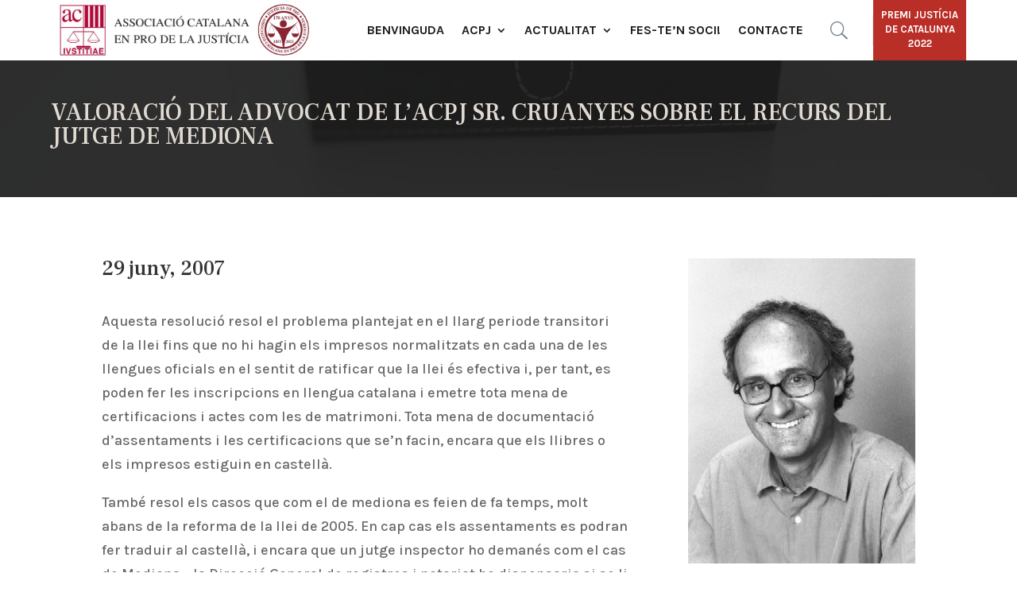

--- FILE ---
content_type: text/css
request_url: https://www.acpj.cat/wp-content/plugins/media-list/styles/styles.css?ver=6.4.3
body_size: 2012
content:
/*Medialist Styles*/
/*Medialist Version: 1.4.0*/
.medialist-alert{padding: 20px;background-color:#ff9800; /* Red */color:white;margin-bottom:15px;}
.medialist-closebtn{margin-left:15px;color:white;font-weight:bold;float:right;font-size:22px;line-height:20px;cursor:pointer;transition:0.3s;}
.medialist-closebtn:hover{color:black;} 
.medialist ul{padding-left:0;padding-bottom:20px;margin:0;}
.medialist a{margin-left:25px;display:inline-block;width:97%;padding:7px;margin:-7px;margin-left:20px;box-shadow: inset 0 0px 0 rgba(0, 0, 0, 0)!important; -webkit-box-shadow: inset 0 0px 0 rgba(0, 0, 0, 0)!important;border-bottom:none !important;text-decoration:none !important}
.medialist-page-data{display:inline-block!important; font-size:14px!important; color:#3C4858; font-family: "Roboto", "Helvetica", "Arial", sans-serif;}
.medialist-search{background: white url("../images/silk_icons/magnifier.png") no-repeat 10px !important;
width:200px!important;padding: 12px 10px 10px 30px!important;display:inline!important;}
.medialist-hidden{display:none!important;}
.medialist-active{display:block!important;}
/*Check type identifier for media icon*/
.medialist-embedded-section a.pdf:after{background:transparent url("../images/silk_icons/page_white_acrobat.png") no-repeat 0 0;}
.medialist-embedded-section a.doc:after{background:transparent url("../images/silk_icons/page_white_word.png") no-repeat 0 0;}
.medialist-embedded-section a.zip:after{background:transparent url("../images/silk_icons/page_white_zip.png") no-repeat 0 0;}
.medialist-embedded-section a.xls:after{background:transparent url("../images/silk_icons/page_white_excel.png") no-repeat 0 0;}
.medialist-embedded-section a.ppt:after{background:transparent url("../images/silk_icons/page_white_powerpoint.png") no-repeat 0 0;}
.medialist-embedded-section a.text:after{background:transparent url("../images/silk_icons/page_white_text.png") no-repeat 0 0;}
.medialist-embedded-section a.sql:after{background:transparent url("../images/silk_icons/script.png") no-repeat 0 0;}
.medialist-embedded-section a.xml:after{background:transparent url("../images/silk_icons/page.png") no-repeat 0 0;}
.medialist-embedded-section a.exe:after{background:transparent url("../images/silk_icons/application.png") no-repeat 0 0;}
.medialist-embedded-section a.wav:after, a.mp3:after, a.wma:after, a.mid:after, a.midi:after{background:transparent url("../images/silk_icons/music.png") no-repeat 0 0;}
.medialist-embedded-section a.jpg:after, a.gif:after, a.png:after, a.bmp:after, a.tiff:after, a.icon:after{background:transparent url("../images/silk_icons/picture.png") no-repeat 0 0;}
/*
*Default Style ml-default
*/
.ml-ul-ml-default li,.medialist-search-ml-default a,.mlpagination-ml-default a,.mlpagination-ml-default a:visited{
	text-align:left;
	background:#eeeeee;
	/*Rounded corners*/
	-webkit-border-radius:5px;-moz-border-radius:5px;border-radius:5px;cursor:pointer;display:block;text-decoration:none;margin:10px 0;padding:11px 10px 10px 10px;*padding:10px;/*ie6/7 DO not support pseudo elements */position:relative;zoom:1;
    border:solid 1px #ccc;
	font-size:14px;
	line-height:1.2em;
}
.ml-ul-ml-default li:hover{
	background:#ffdddd;
	border-color:#aaa;
}
.ml-item-ml-default{
	color:#000;
	font-weight:350;
}
.ml-item-ml-default:hover{color:#D54E21;}
/*Styles the media type and size details*/
.ml-details-ml-default{color:#1d9fff;float:right;}
/*Sets the list ready for media icon*/
a.ml-item-ml-default:after{content:"";display:block;height:20px;left:10px;margin-right:2px;position:absolute;top:11px;width:20px;}

.medialist a.Posted:after{background:transparent url("../images/silk_icons/email_link.png") no-repeat 0 0;}
.mlpagination-ml-default{height: 45px;margin-top:-20px;margin-bottom: 20px;padding-top:0px;text-align:center;float:right;}
/*Pagination & Search*/
.ml-search-ml-default{
	border-color:#aaa!important;
	-webkit-border-radius:5px!important;-moz-border-radius:5px!important;border-radius:5px!important;
}
.mlpagination-ml-default a,.medialist-search-ml-default a{
	display:inline-block;padding:5px;*display:inline;zoom:1;width:100px;padding:8px 8px 8px 8px;margin-left:10px;text-align:center;
	color:#6b6b6b;
	border-bottom:1px solid !important;
	border-color:#aaa !important;
}
.mlpagination-ml-default a:hover,.medialist-search-ml-default a:hover{
	background:#d1d1d1;
	border-color:#aaa;
	color:#000;
}
.mlpagination-ml-default a.disabled,.medialist-search-ml-default a.disabled{opacity:0.4;}
/*
*Alt 1 Style ml-metro-light-green
*/
.ml-ul-ml-metro-light-green li,.medialist-search-ml-metro-light-green a,.mlpagination-ml-metro-light-green a,.mlpagination-ml-metro-light-green a:visited{
	text-align:left;
	background:#99b433;
	cursor:pointer;display:block;text-decoration:none;margin:10px 0;padding:11px 10px 10px 10px;*padding:10px;/*ie6/7 DO not support pseudo elements */position:relative;zoom:1;	
	color:#21759B;
	font-size:14px;
	line-height:1.2em;
}
.ml-ul-ml-metro-light-green li:hover{
	background-color:#33b469;
}
.ml-item-ml-metro-light-green{
	color:#fff;
	font-weight:400;
}
.ml-item-ml-metro-light-green:hover{color:#fff;}
/*Styles the media type and size details*/
.ml-details-ml-metro-light-green{color:#4f33b4;float:right;}
/*Sets the list ready for media icon*/
a.ml-item-ml-metro-light-green:after{content:"";display:block;height:20px;left:10px;margin-right:2px;position:absolute;top:11px;width:20px;}
.mlpagination-ml-metro-light-green{height: 45px;margin-top:-20px;margin-bottom: 20px;padding-top:0px;text-align:center;float:right;}
/*Pagination & Search*/
.ml-search-ml-metro-light-green{
	border-color:#aaa!important;
	-webkit-border-radius:5px!important;-moz-border-radius:5px!important;border-radius:5px!important;
}
.mlpagination-ml-metro-light-green a,.medialist-search-ml-metro-light-green a{
	display:inline-block;padding:5px;*display:inline;zoom:1;width:100px;padding:8px 8px 8px 8px;margin-left:10px;text-align:center;text-shadow: 0px 1px 0px rgba(0,0,0,.5); /* 50% black coming from the bottom */
	color:#fff;
	font-weight:400;
}
.mlpagination-ml-metro-light-green a:hover,.medialist-search-ml-metro-light-green a:hover{
	background:#33b469;
	border-color:#aaa;
	color:#fff;
	text-shadow: 0px 1px 0px rgba(0,0,0,.5); /* 50% black coming from the bottom */
}
.mlpagination-ml-metro-light-green a.disabled,.medialist-search-ml-metro-light-green a.disabled{opacity:0.4;}
/*
*Alt 2 Style ml-metro-green
*/
.ml-ul-ml-metro-green li,.medialist-search-ml-metro-green a,.mlpagination-ml-metro-green a,.mlpagination-ml-metro-green a:visited{
	text-align:left;
	background:#00a300;
	cursor:pointer;display:block;text-decoration:none;margin:10px 0;padding:11px 10px 10px 10px;*padding:10px;/*ie6/7 DO not support pseudo elements */position:relative;zoom:1;	
	color:#21759B;
	font-size:14px;
	line-height:1.2em;
}
.ml-ul-ml-metro-green li:hover{
	color:#D54E21;
	background-color:#00a3a3;
}
.ml-item-ml-metro-green{
	color:#fff;
	font-weight:400;
}
.ml-item-ml-metro-green:hover{color:#fff;}
/*Styles the media type and size details*/
.ml-details-ml-metro-green{color:#0000a3;float:right;}
/*Sets the list ready for media icon*/
a.ml-item-ml-metro-green:after{content:"";display:block;height:20px;left:10px;margin-right:2px;position:absolute;top:11px;width:20px;}
.mlpagination-ml-metro-green{height: 45px;margin-top:-20px;margin-bottom: 20px;padding-top:0px;text-align:center;float:right;}
/*Pagination & Search*/
.ml-search-ml-metro-green{
	border-color:#aaa!important;
}
.mlpagination-ml-metro-green a,.medialist-search-ml-metro-green a{
	display:inline-block;padding:5px;*display:inline;zoom:1;width:100px;padding:8px 8px 8px 8px;margin-left:10px;text-align:center;text-shadow: 0px 1px 0px rgba(0,0,0,.5); /* 50% black coming from the bottom */
	color:#fff;
	font-weight:400;
}
.mlpagination-ml-metro-green a:hover,.medialist-search-ml-metro-green a:hover{
	background:#00a3a3;
	border-color:#aaa;
	color:#fff;
	text-shadow: 0px 1px 0px rgba(0,0,0,.5); /* 50% black coming from the bottom */
}
.mlpagination-ml-metro-green a.disabled,.medialist-search-ml-metro-green a.disabled{opacity:0.4;}
/*
*Alt 3 Style ml-metro-magenta
*/
.ml-ul-ml-metro-magenta li,.medialist-search-ml-metro-magenta a,.mlpagination-ml-metro-magenta a,.mlpagination-ml-metro-magenta a:visited{
	text-align:left;
	background:#ff0097;
	cursor:pointer;display:block;text-decoration:none;margin:10px 0;padding:11px 10px 10px 10px;*padding:10px;/*ie6/7 DO not support pseudo elements */position:relative;zoom:1;	
	color:#21759B;
	font-size:14px;
	line-height:1.2em;
}
.ml-ul-ml-metro-magenta li:hover{
	color:#D54E21;
	background-color:#e62e9c;
}
.ml-item-ml-metro-magenta{
	color:#fff;
	font-weight:400;
}
.ml-item-ml-metro-magenta:hover{color:#fff;}
/*Styles the media type and size details*/
.ml-details-ml-metro-magenta{color:#99ff00;float:right;}
/*Sets the list ready for media icon*/
a.ml-item-ml-metro-magenta:after{content:"";display:block;height:20px;left:10px;margin-right:2px;position:absolute;top:11px;width:20px;}
.mlpagination-ml-metro-magenta{height: 45px;margin-top:-20px;margin-bottom: 20px;padding-top:0px;text-align:center;float:right;}
/*Pagination & Search*/
.ml-search-ml-metro-magenta{
	border-color:#aaa!important;
}
.mlpagination-ml-metro-magenta a, .medialist-search-ml-metro-magenta a{
	display:inline-block;padding:5px;*display:inline;zoom:1;width:100px;padding:8px 8px 8px 8px;margin-left:10px;text-align:center;text-shadow: 0px 1px 0px rgba(0,0,0,.5); /* 50% black coming from the bottom */
	color:#fff;
	font-weight:400;
}
.mlpagination-ml-metro-magenta a:hover, .medialist-search-ml-metro-magenta a:hover{
	background:#e62e9c;
	border-color:#aaa;
	color:#fff;
	text-shadow: 0px 1px 0px rgba(0,0,0,.5); /* 50% black coming from the bottom */
}
.mlpagination-ml-metro-magenta a.disabled,.medialist-search-ml-metro-magenta a.disabled{opacity:0.4;}
/*
*Alt 4 Style ml-metro-light-purple
*/
.ml-ul-ml-metro-light-purple li,.medialist-search-ml-metro-light-purple a,.mlpagination-ml-metro-light-purple a,.mlpagination-ml-metro-light-purple a:visited{
	text-align:left;
	background:#9f00a7;
	cursor:pointer;display:block;text-decoration:none;margin:10px 0;padding:11px 10px 10px 10px;*padding:10px;/*ie6/7 DO not support pseudo elements */position:relative;zoom:1;	
	color:#21759B;
	font-size:14px;
	line-height:1.2em;
}
.ml-ul-ml-metro-light-purple li:hover{
	color:#D54E21;
	background-color:#e62e9c;
}
.ml-item-ml-metro-light-purple{
	color:#fff;
	font-weight:400;
}
.ml-item-ml-metro-light-purple:hover{color:#fff;}
/*Styles the media type and size details*/
.ml-details-ml-metro-light-purple{color:#a7a400;float:right;}
/*Sets the list ready for media icon*/
a.ml-item-ml-metro-light-purple:after{content:"";display:block;height:20px;left:10px;margin-right:2px;position:absolute;top:11px;width:20px;}
.mlpagination-ml-metro-light-purple{height: 45px;margin-top:-20px;margin-bottom: 20px;padding-top:0px;text-align:center;float:right;}
/*Pagination & Search*/
.ml-search-ml-metro-light-purple{
	border-color:#aaa!important;
}
.mlpagination-ml-metro-light-purple a,.medialist-search-ml-metro-light-purple a{
	display:inline-block;padding:5px;*display:inline;zoom:1;width:100px;padding:8px 8px 8px 8px;margin-left:10px;text-align:center;text-shadow: 0px 1px 0px rgba(0,0,0,.5); /* 50% black coming from the bottom */
	color:#fff;
	font-weight:400;
}
.mlpagination-ml-metro-light-purple a:hover,.medialist-search-ml-metro-light-purple a:hover{
	background:#e62e9c;
	border-color:#aaa;
	color:#fff;
	text-shadow: 0px 1px 0px rgba(0,0,0,.5); /* 50% black coming from the bottom */
}
.mlpagination-ml-metro-light-purple a.disabled,.medialist-search-ml-metro-light-purple a.disabled{opacity:0.4;}
/*
*Alt 5 Style ml-mauve
*/
.ml-ul-ml-mauve li,.medialist-search-ml-mauve a,.mlpagination-ml-mauve a,.mlpagination-ml-mauve a:visited{
	text-align:left;
	background:#76608a;
	cursor:pointer;display:block;text-decoration:none;margin:10px 0;padding:11px 10px 10px 10px;*padding:10px;/*ie6/7 DO not support pseudo elements */position:relative;zoom:1;	
	color:#21759B;
	font-size:14px;
	line-height:1.2em;
}
.ml-ul-ml-mauve li:hover{
	color:#D54E21;
	background-color:#8a6089;
}
.ml-item-ml-mauve{
	color:#fff;
	font-weight:400;
}
.ml-item-ml-mauve:hover{color:#fff;}
/*Styles the media type and size details*/
.ml-details-ml-mauve{color:#ccac37;float:right;}
/*Sets the list ready for media icon*/
a.ml-item-ml-mauve:after{content:"";display:block;height:20px;left:10px;margin-right:2px;position:absolute;top:11px;width:20px;}
.mlpagination-ml-mauve{height: 45px;margin-top:-20px;margin-bottom: 20px;padding-top:0px;text-align:center;float:right;}
/*Pagination & Search*/
.ml-search-ml-mauve{
	border-color:#aaa!important;
}
.mlpagination-ml-mauve a, .medialist-search-ml-mauve a{
	display:inline-block;padding:5px;*display:inline;zoom:1;width:100px;padding:8px 8px 8px 8px;margin-left:10px;text-align:center;text-shadow: 0px 1px 0px rgba(0,0,0,.5); /* 50% black coming from the bottom */
	color:#fff;
	font-weight:400;
}
.mlpagination-ml-mauve a:hover, .medialist-search-ml-mauve a:hover{
	background:#e62e9c;
	border-color:#aaa;
	color:#fff;
	text-shadow: 0px 1px 0px rgba(0,0,0,.5); /* 50% black coming from the bottom */
}
.mlpagination-ml-mauve a.disabled,.medialist-search-ml-mauve a.disabled{opacity:0.4;}
/*
*Alt 6 Style ml-taupe
*/
.ml-ul-ml-taupe li,.medialist-search-ml-taupe a,.mlpagination-ml-taupe a,.mlpagination-ml-taupe a:visited{
	text-align:left;
	background:#87794e;
	cursor:pointer;display:block;text-decoration:none;margin:10px 0;padding:11px 10px 10px 10px;*padding:10px;/*ie6/7 DO not support pseudo elements */position:relative;zoom:1;	
	color:#21759B;
	font-size:14px;
	line-height:1.2em;
}
.ml-ul-ml-taupe li:hover{
	color:#D54E21;
	background-color:#6b4e87;
}
.ml-item-ml-taupe{
	color:#fff;
	font-weight:400;
}
.ml-item-ml-taupe:hover{color:#fff;}
/*Styles the media type and size details*/
.ml-details-ml-taupe{color:#91f0fa;float:right;}
/*Sets the list ready for media icon*/
a.ml-item-ml-taupe:after{content:"";display:block;height:20px;left:10px;margin-right:2px;position:absolute;top:11px;width:20px;}
.mlpagination-ml-taupe{height: 45px;margin-top:-20px;margin-bottom: 20px;padding-top:0px;text-align:center;float:right;}
/*Pagination & Search*/
.ml-search-ml-taupe{
	border-color:#aaa!important;
}
.mlpagination-ml-taupe a,.medialist-search-ml-taupe a{
	display:inline-block;padding:5px;*display:inline;zoom:1;width:100px;padding:8px 8px 8px 8px;margin-left:10px;text-align:center;text-shadow: 0px 1px 0px rgba(0,0,0,.5); /* 50% black coming from the bottom */
	color:#fff;
	font-weight:400;
}
.mlpagination-ml-taupe a:hover, .medialist-search-ml-taupe a:hover{
	background:#e62e9c;
	border-color:#aaa;
	color:#fff;
	text-shadow: 0px 1px 0px rgba(0,0,0,.5); /* 50% black coming from the bottom */
}
.mlpagination-ml-taupe a.disabled,.medialist-search-ml-taupe a.disabled{opacity:0.4;}
/*
*Alt 7 Style ml-sienna
*/
.ml-ul-ml-sienna li,.medialist-search-ml-sienna a,.mlpagination-ml-sienna a,.mlpagination-ml-sienna a:visited{
	text-align:left;
	background:#a0522d;
	cursor:pointer;display:block;text-decoration:none;margin:10px 0;padding:11px 10px 10px 10px;*padding:10px;/*ie6/7 DO not support pseudo elements */position:relative;zoom:1;	
	color:#21759B;
	font-size:14px;
	line-height:1.2em;
}
.ml-ul-ml-sienna li:hover{
	color:#D54E21;
	background-color:#2d7fa0;
}
.ml-item-ml-sienna{
	color:#fff;
	font-weight:400;
}
.ml-item-ml-sienna:hover{color:#fff;}
/*Styles the media type and size details*/
.ml-details-ml-sienna{color:#aa98f5;float:right;}
/*Sets the list ready for media icon*/
a.ml-item-ml-sienna:after{content:"";display:block;height:20px;left:10px;margin-right:2px;position:absolute;top:11px;width:20px;}
.mlpagination-ml-sienna{height: 45px;margin-top:-20px;margin-bottom: 20px;padding-top:0px;text-align:center;float:right;}
/*Pagination & Search*/
.ml-search-ml-sienna{
	border-color:#aaa!important;
}
.mlpagination-ml-sienna a,.medialist-search-ml-sienna a{
	display:inline-block;padding:5px;*display:inline;zoom:1;width:100px;padding:8px 8px 8px 8px;margin-left:10px;text-align:center;text-shadow: 0px 1px 0px rgba(0,0,0,.5); /* 50% black coming from the bottom */
	color:#fff;
	font-weight:400;
}
.mlpagination-ml-sienna a:hover,.medialist-search-ml-sienna a:hover{
	background:#2d7fa0;
	border-color:#aaa;
	color:#fff;
	text-shadow: 0px 1px 0px rgba(0,0,0,.5); /* 50% black coming from the bottom */
}
.mlpagination-ml-sienna a.disabled,.medialist-search-ml-sienna a.disabled{opacity:0.4;}
/*
*Alt 8 Style ml-white
*/
.ml-ul-ml-white li,.medialist-search-ml-white a,.mlpagination-ml-white a,.mlpagination-ml-white a:visited{
	text-align:left;
	cursor:pointer;display:block;text-decoration:none;margin:10px 0;padding:11px 10px 10px 10px;*padding:10px;/*ie6/7 DO not support pseudo elements */position:relative;zoom:1;
    border:solid 1px #ccc;	
	background:#fff;
	font-size:14px;
	line-height:1.2em;
}
.ml-ul-ml-white li:hover{
	background-color:#d1d1d1;
	border-color:#aaa;
}
.ml-item-ml-white{
	color:#000;
	font-weight:350;
}
.ml-item-ml-white:hover{color:#000;}
/*Styles the media type and size details*/
.ml-details-ml-white{color:#1d9fff;float:right;}
/*Sets the list ready for media icon*/
a.ml-item-ml-white:after{content:"";display:block;height:20px;left:10px;margin-right:2px;position:absolute;top:11px;width:20px;}
.mlpagination-ml-white{height: 45px;margin-top:-20px;margin-bottom: 20px;padding-top:0px;text-align:center;float:right;}
/*Pagination & Search*/
.ml-search-ml-white{
	border-color:#aaa!important;
}
.mlpagination-ml-white a,.medialist-search-ml-white a{
	display:inline-block;padding:5px;*display:inline;zoom:1;width:100px;padding:8px 8px 8px 8px;margin-left:10px;text-align:center;
	color:#6b6b6b;
	border-bottom:1px solid !important;
	border-color:#aaa !important;
}
.mlpagination-ml-white a:hover,.medialist-search-ml-white a:hover{
	background:#d1d1d1;
	border-color:#aaa;
	color:#000;
}
.mlpagination-ml-white a.disabled,.medialist-search-ml-white a.disabled{opacity:0.4;}

--- FILE ---
content_type: text/css
request_url: https://www.acpj.cat/wp-content/et-cache/global/et-divi-customizer-global.min.css?ver=1767353080
body_size: 1028
content:
body,.et_pb_column_1_2 .et_quote_content blockquote cite,.et_pb_column_1_2 .et_link_content a.et_link_main_url,.et_pb_column_1_3 .et_quote_content blockquote cite,.et_pb_column_3_8 .et_quote_content blockquote cite,.et_pb_column_1_4 .et_quote_content blockquote cite,.et_pb_blog_grid .et_quote_content blockquote cite,.et_pb_column_1_3 .et_link_content a.et_link_main_url,.et_pb_column_3_8 .et_link_content a.et_link_main_url,.et_pb_column_1_4 .et_link_content a.et_link_main_url,.et_pb_blog_grid .et_link_content a.et_link_main_url,body .et_pb_bg_layout_light .et_pb_post p,body .et_pb_bg_layout_dark .et_pb_post p{font-size:18px}.et_pb_slide_content,.et_pb_best_value{font-size:20px}#footer-widgets .footer-widget li:before{top:12.3px}@media only screen and (min-width:1350px){.et_pb_row{padding:27px 0}.et_pb_section{padding:54px 0}.single.et_pb_pagebuilder_layout.et_full_width_page .et_post_meta_wrapper{padding-top:81px}.et_pb_fullwidth_section{padding:0}}	h1,h2,h3,h4,h5,h6{font-family:'Frank Ruhl Libre',Georgia,"Times New Roman",serif}body,input,textarea,select{font-family:'Karla',Helvetica,Arial,Lucida,sans-serif}.et_pb_text_inner hr{height:1px;width:100%;background-color:#efefef;border:0}.et_pb_contact_field_0::before{display:block;content:"DADES GENERALS";width:100%;font-family:'Frank Ruhl Libre',Georgia,"Times New Roman",serif;font-weight:700;font-size:30px;letter-spacing:2px;line-height:40px}.et_pb_contact_field_1::before{display:block;content:"";width:100%;font-family:'Frank Ruhl Libre',Georgia,"Times New Roman",serif;font-weight:700;font-size:30px;letter-spacing:2px;line-height:40px;height:40px}.et_pb_contact_field_13::before{display:block;content:"DOMICILIACIÓ DELS REBUTS DE LES QUOTES ANUALS";width:100%;font-family:'Frank Ruhl Libre',Georgia,"Times New Roman",serif;font-weight:700;font-size:30px;letter-spacing:2px;line-height:40px}.et_pb_contact_field_17::before{display:block;content:"DOMICILIACIÓ DELS REBUTS DE LES QUOTES ANUALS";width:100%;font-family:'Frank Ruhl Libre',Georgia,"Times New Roman",serif;font-weight:700;font-size:30px;letter-spacing:2px;line-height:40px}.wrap_bloque_imagenes_post{display:flex;flex-wrap:wrap;gap:40px}.wrap_bloque_imagenes_post>a{width:calc(100% / 4 - 30px);aspect-ratio:1;display:block}.wrap_bloque_imagenes_post>a img{display:block;width:100%;height:100%;object-fit:cover;object-position:center center}#bloque_archivos_post .medialist-alert{display:none!important}.et_pb_blurb_4.et_pb_blurb .et_pb_main_blurb_image,.et_pb_blurb_5.et_pb_blurb .et_pb_main_blurb_image,.et_pb_blurb_6.et_pb_blurb .et_pb_main_blurb_image{width:1px!important}.et_pb_blurb_1.et_pb_blurb .et_pb_main_blurb_image,.et_pb_blurb_2.et_pb_blurb .et_pb_main_blurb_image,.et_pb_blurb_3.et_pb_blurb .et_pb_main_blurb_image{width:1px!important}.law-menu{position:relative}.law-menu:after{content:'';display:block;position:absolute;top:5px;left:260px;width:65px;height:65px;background-image:url(https://www.acpj.cat/wp-content/uploads/2025/01/logo-170-anys-COLOR-e1737019295927.png);opacity:1;z-index:9;visibility:visible;background-size:100% 100%}@media (max-width:1279px){.et_pb_menu_0_tb_header.et_pb_menu.law-menu ul li a{font-size:13px}#linkEspecialHeader a{font-size:11px}}@media (max-width:1139px){.et_pb_menu_0_tb_header.et_pb_menu.law-menu ul li a{font-size:11px}}@media (max-width:1079px){.et_pb_menu_0_tb_header.et_pb_menu.law-menu ul li a{font-size:10px}}@media (max-width:980px){.law-menu:after{top:2px}}@media (max-width:767px){.law-menu:after{top:-9px;left:170px}}@media (max-width:430px){.law-menu:after{top:0;left:170px;width:45px;height:45px}}@media (max-width:399px){#linkEspecialHeader{width:65px;padding-left:0!important;padding-right:0!important}#linkEspecialHeader a{font-size:8px} .law-menu:after{top:0;left:170px;width:45px;height:45px}}

--- FILE ---
content_type: text/css
request_url: https://www.acpj.cat/wp-content/et-cache/987503428/et-core-unified-tb-987495379-tb-987495563-tb-987495380-deferred-987503428.min.css?ver=1767885684
body_size: 1026
content:
.et_pb_section_0_tb_footer{background:var(--law-col2)}.et_pb_row_0_tb_footer,body #page-container .et-db #et-boc .et-l .et_pb_row_0_tb_footer.et_pb_row,body.et_pb_pagebuilder_layout.single #page-container #et-boc .et-l .et_pb_row_0_tb_footer.et_pb_row,body.et_pb_pagebuilder_layout.single.et_full_width_page #page-container #et-boc .et-l .et_pb_row_0_tb_footer.et_pb_row,.et_pb_row_1_tb_footer,body #page-container .et-db #et-boc .et-l .et_pb_row_1_tb_footer.et_pb_row,body.et_pb_pagebuilder_layout.single #page-container #et-boc .et-l .et_pb_row_1_tb_footer.et_pb_row,body.et_pb_pagebuilder_layout.single.et_full_width_page #page-container #et-boc .et-l .et_pb_row_1_tb_footer.et_pb_row,.et_pb_row_3_tb_footer,body #page-container .et-db #et-boc .et-l .et_pb_row_3_tb_footer.et_pb_row,body.et_pb_pagebuilder_layout.single #page-container #et-boc .et-l .et_pb_row_3_tb_footer.et_pb_row,body.et_pb_pagebuilder_layout.single.et_full_width_page #page-container #et-boc .et-l .et_pb_row_3_tb_footer.et_pb_row{width:90%;max-width:1200px}.et_pb_text_0_tb_footer{font-family:'Inter',Helvetica,Arial,Lucida,sans-serif;text-transform:uppercase}.et_pb_text_0_tb_footer h3,.et_pb_text_1_tb_footer h3,.et_pb_text_3_tb_footer h3,.et_pb_text_4_tb_footer h3{font-family:'Frank Ruhl Libre',Georgia,"Times New Roman",serif}.et_pb_text_0_tb_footer h4,.et_pb_text_1_tb_footer h4{font-family:'Frank Ruhl Libre',Georgia,"Times New Roman",serif;font-weight:700;font-size:24px;color:#FFFFFF!important;line-height:1.2em}.et_pb_menu_0_tb_footer.et_pb_menu ul li a,.et_pb_menu_1_tb_footer.et_pb_menu ul li a{font-family:'Frank Ruhl Libre',Georgia,"Times New Roman",serif;font-weight:700;font-size:20px;color:#FFFFFF!important;line-height:1.2em}.et_pb_menu_0_tb_footer.et_pb_menu,.et_pb_menu_1_tb_footer.et_pb_menu{background-color:#1d1d1d}.et_pb_menu_0_tb_footer.et_pb_menu ul li.current-menu-item a,.et_pb_menu_1_tb_footer.et_pb_menu ul li.current-menu-item a,.et_pb_text_2_tb_footer.et_pb_text,.et_pb_text_3_tb_footer.et_pb_text,.et_pb_text_4_tb_footer.et_pb_text{color:#FFFFFF!important}.et_pb_menu_0_tb_footer.et_pb_menu .nav li ul,.et_pb_menu_0_tb_footer.et_pb_menu .et_mobile_menu,.et_pb_menu_0_tb_footer.et_pb_menu .et_mobile_menu ul,.et_pb_menu_1_tb_footer.et_pb_menu .nav li ul,.et_pb_menu_1_tb_footer.et_pb_menu .et_mobile_menu,.et_pb_menu_1_tb_footer.et_pb_menu .et_mobile_menu ul{background-color:#1d1d1d!important}.et_pb_menu_0_tb_footer .et_pb_menu_inner_container>.et_pb_menu__logo-wrap,.et_pb_menu_0_tb_footer .et_pb_menu__logo-slot,.et_pb_menu_1_tb_footer .et_pb_menu_inner_container>.et_pb_menu__logo-wrap,.et_pb_menu_1_tb_footer .et_pb_menu__logo-slot{width:auto;max-width:100%}.et_pb_menu_0_tb_footer .et_pb_menu_inner_container>.et_pb_menu__logo-wrap .et_pb_menu__logo img,.et_pb_menu_0_tb_footer .et_pb_menu__logo-slot .et_pb_menu__logo-wrap img,.et_pb_menu_1_tb_footer .et_pb_menu_inner_container>.et_pb_menu__logo-wrap .et_pb_menu__logo img,.et_pb_menu_1_tb_footer .et_pb_menu__logo-slot .et_pb_menu__logo-wrap img{height:auto;max-height:none}.et_pb_menu_0_tb_footer .mobile_nav .mobile_menu_bar:before,.et_pb_menu_0_tb_footer .et_pb_menu__icon.et_pb_menu__search-button,.et_pb_menu_0_tb_footer .et_pb_menu__icon.et_pb_menu__close-search-button,.et_pb_menu_0_tb_footer .et_pb_menu__icon.et_pb_menu__cart-button,.et_pb_menu_1_tb_footer .mobile_nav .mobile_menu_bar:before,.et_pb_menu_1_tb_footer .et_pb_menu__icon.et_pb_menu__search-button,.et_pb_menu_1_tb_footer .et_pb_menu__icon.et_pb_menu__close-search-button,.et_pb_menu_1_tb_footer .et_pb_menu__icon.et_pb_menu__cart-button{color:#7EBEC5}.et_pb_image_0_tb_footer{width:40%;text-align:center}.et_pb_text_1_tb_footer{font-family:'Inter',Helvetica,Arial,Lucida,sans-serif}.et_pb_row_1_tb_footer.et_pb_row{padding-top:50px!important;padding-bottom:2px!important;padding-top:50px;padding-bottom:2px}.et_pb_text_2_tb_footer{font-size:14px}.et_pb_section_1_tb_footer.et_pb_section{padding-top:8px;padding-bottom:5px}.et_pb_row_2_tb_footer{margin:auto}.et_pb_image_1_tb_footer,.et_pb_image_2_tb_footer,.et_pb_image_3_tb_footer,.et_pb_image_4_tb_footer,.et_pb_image_5_tb_footer{text-align:left;margin-left:0}.et_pb_image_4_tb_footer .et_pb_image_wrap{display:block}.et_pb_section_2_tb_footer{border-top-width:1px;border-top-color:rgba(255,255,255,0.08);background:var(--law-col2)}.et_pb_section_2_tb_footer.et_pb_section{padding-top:10px;padding-bottom:10px}.et_pb_row_3_tb_footer.et_pb_row{padding-top:0px!important;padding-bottom:0px!important;padding-top:0px;padding-bottom:0px}.et_pb_text_3_tb_footer,.et_pb_text_4_tb_footer{line-height:30px;font-family:'Karla',Helvetica,Arial,Lucida,sans-serif;font-size:17px;line-height:30px;margin-top:5px!important;font-weight:400}.et_pb_text_4_tb_footer.et_pb_text a{color:#ffffff!important}.et_pb_text_4_tb_footer a{font-family:'Karla',Helvetica,Arial,Lucida,sans-serif}.et_pb_section_3_tb_footer.et_pb_section{padding-top:0px;padding-bottom:0px;margin-top:0px;margin-bottom:0px}.et_pb_row_4_tb_footer.et_pb_row{padding-top:0px!important;padding-bottom:0px!important;margin-top:0px!important;margin-bottom:0px!important;padding-top:0px;padding-bottom:0px}.et_pb_code_0_tb_footer,.et_pb_code_1_tb_footer,.et_pb_code_2_tb_footer,.et_pb_code_3_tb_footer{padding-top:0px;padding-bottom:0px;margin-top:0px!important;margin-bottom:0px!important}@media only screen and (min-width:981px){.et_pb_column_0_tb_footer{width:25%!important}}@media only screen and (max-width:980px){.et_pb_section_0_tb_footer.et_pb_section{padding-top:20px;padding-bottom:20px}.et_pb_image_0_tb_footer .et_pb_image_wrap img,.et_pb_image_1_tb_footer .et_pb_image_wrap img,.et_pb_image_2_tb_footer .et_pb_image_wrap img,.et_pb_image_3_tb_footer .et_pb_image_wrap img,.et_pb_image_4_tb_footer .et_pb_image_wrap img,.et_pb_image_5_tb_footer .et_pb_image_wrap img{width:auto}.et_pb_section_2_tb_footer{border-top-width:1px;border-top-color:rgba(255,255,255,0.08)}.et_pb_text_3_tb_footer,.et_pb_text_4_tb_footer{font-size:17px;margin-top:8px!important}}@media only screen and (min-width:768px) and (max-width:980px){.et_pb_column_0_tb_footer{width:auto!important}}@media only screen and (max-width:767px){.et_pb_section_0_tb_footer.et_pb_section{padding-top:20px;padding-bottom:20px}.et_pb_row_0_tb_footer.et_pb_row{padding-top:10px!important;padding-bottom:10px!important;padding-top:10px!important;padding-bottom:10px!important}.et_pb_column_0_tb_footer{width:100%!important}.et_pb_text_0_tb_footer{margin-bottom:10px!important}.et_pb_image_0_tb_footer .et_pb_image_wrap img,.et_pb_image_1_tb_footer .et_pb_image_wrap img,.et_pb_image_2_tb_footer .et_pb_image_wrap img,.et_pb_image_3_tb_footer .et_pb_image_wrap img,.et_pb_image_4_tb_footer .et_pb_image_wrap img,.et_pb_image_5_tb_footer .et_pb_image_wrap img{width:auto}.et_pb_section_2_tb_footer{border-top-width:1px;border-top-color:rgba(255,255,255,0.08)}.et_pb_text_3_tb_footer,.et_pb_text_4_tb_footer{font-size:15px;margin-top:8px!important;margin-bottom:0px!important}}

--- FILE ---
content_type: image/svg+xml
request_url: https://www.acpj.cat/wp-content/uploads/2024/02/logo-ministerio-mpjrc.svg
body_size: 123190
content:
<?xml version="1.0" encoding="utf-8"?>
<!-- Generator: Adobe Illustrator 28.0.0, SVG Export Plug-In . SVG Version: 6.00 Build 0)  -->
<svg version="1.1" xmlns="http://www.w3.org/2000/svg" xmlns:xlink="http://www.w3.org/1999/xlink" x="0px" y="0px"
	 viewBox="0 0 341 89.1" style="enable-background:new 0 0 341 89.1;" xml:space="preserve">
<style type="text/css">
	.st0{fill:#009045;}
	.st1{fill-rule:evenodd;clip-rule:evenodd;fill:none;}
	.st2{fill:#211915;}
	.st3{fill-rule:evenodd;clip-rule:evenodd;fill:#B60027;stroke:#211915;stroke-width:0.116;stroke-miterlimit:3.8637;}
	.st4{fill-rule:evenodd;clip-rule:evenodd;fill:#A07E00;stroke:#211915;stroke-width:0.116;stroke-miterlimit:3.8637;}
	.st5{fill-rule:evenodd;clip-rule:evenodd;fill:#A07E00;}
	.st6{fill-rule:evenodd;clip-rule:evenodd;fill:#A07E00;stroke:#211915;stroke-width:0.1328;stroke-miterlimit:3.8637;}
	
		.st7{clip-path:url(#SVGID_00000098202362625434806510000005295283718362263486_);fill-rule:evenodd;clip-rule:evenodd;fill:#A07E00;stroke:#211915;stroke-width:0.1328;stroke-miterlimit:3.8637;}
	.st8{fill-rule:evenodd;clip-rule:evenodd;fill:none;stroke:#211915;stroke-width:0.116;stroke-miterlimit:3.8637;}
	.st9{fill-rule:evenodd;clip-rule:evenodd;fill:#FFFFFF;stroke:#211915;stroke-width:0.116;stroke-miterlimit:3.8637;}
	.st10{fill-rule:evenodd;clip-rule:evenodd;fill:#006F46;stroke:#211915;stroke-width:0.116;stroke-miterlimit:3.8637;}
	.st11{clip-path:url(#SVGID_00000011015343983436802470000012819959600161483147_);}
	.st12{fill-rule:evenodd;clip-rule:evenodd;fill:none;stroke:#211915;stroke-width:0.145;stroke-miterlimit:3.8637;}
	.st13{fill-rule:evenodd;clip-rule:evenodd;fill:none;stroke:#211915;stroke-width:0.174;stroke-miterlimit:3.8637;}
	.st14{fill-rule:evenodd;clip-rule:evenodd;fill:none;stroke:#211915;stroke-width:0.203;stroke-miterlimit:3.8637;}
	.st15{fill-rule:evenodd;clip-rule:evenodd;fill:none;stroke:#211915;stroke-width:0.2273;stroke-miterlimit:3.8637;}
	.st16{fill-rule:evenodd;clip-rule:evenodd;fill:none;stroke:#211915;stroke-width:0.2558;stroke-miterlimit:3.8637;}
	.st17{fill-rule:evenodd;clip-rule:evenodd;fill:none;stroke:#211915;stroke-width:0.2842;stroke-miterlimit:3.8637;}
	.st18{fill:#A07E00;stroke:#211915;stroke-width:0.116;stroke-miterlimit:3.8637;}
	.st19{fill-rule:evenodd;clip-rule:evenodd;fill:#A07E00;stroke:#211915;stroke-width:0.174;stroke-miterlimit:3.8637;}
	.st20{fill-rule:evenodd;clip-rule:evenodd;fill:#0044AE;stroke:#211915;stroke-width:0.174;stroke-miterlimit:3.8637;}
	.st21{fill-rule:evenodd;clip-rule:evenodd;fill:#BCBAB9;stroke:#211915;stroke-width:0.174;stroke-miterlimit:3.8637;}
	.st22{fill-rule:evenodd;clip-rule:evenodd;fill:#B60027;stroke:#211915;stroke-width:0.174;stroke-miterlimit:3.8637;}
	
		.st23{clip-path:url(#SVGID_00000060721301809841701690000000618090841450577581_);fill-rule:evenodd;clip-rule:evenodd;fill:none;stroke:#211915;stroke-width:0.174;stroke-miterlimit:3.8637;}
	.st24{fill-rule:evenodd;clip-rule:evenodd;fill:#B60027;stroke:#211915;stroke-width:0.1206;stroke-miterlimit:3.8637;}
	.st25{fill-rule:evenodd;clip-rule:evenodd;fill:#FFFFFF;stroke:#211915;stroke-width:0.1026;stroke-miterlimit:3.8637;}
	.st26{fill-rule:evenodd;clip-rule:evenodd;fill:none;stroke:#211915;stroke-width:0.1026;stroke-miterlimit:3.8637;}
	
		.st27{fill-rule:evenodd;clip-rule:evenodd;fill:none;stroke:#211915;stroke-width:0.116;stroke-linecap:round;stroke-miterlimit:3.8637;}
	.st28{clip-path:url(#SVGID_00000152961496643035819880000011610074641761643184_);}
	
		.st29{clip-path:url(#SVGID_00000080169216415011718390000001290454952012377995_);fill-rule:evenodd;clip-rule:evenodd;fill:#A07E00;stroke:#211915;stroke-width:0.1328;stroke-miterlimit:3.8637;}
	
		.st30{clip-path:url(#SVGID_00000030447748781409964270000013213429089126611121_);fill-rule:evenodd;clip-rule:evenodd;fill:none;stroke:#211915;stroke-width:0.174;stroke-miterlimit:3.8637;}
	.st31{fill-rule:evenodd;clip-rule:evenodd;fill:none;stroke:#211915;stroke-width:2.186600e-02;stroke-miterlimit:3.8637;}
	.st32{clip-path:url(#SVGID_00000097461090698072845210000009213422387413707137_);}
	.st33{fill-rule:evenodd;clip-rule:evenodd;fill:none;stroke:#211915;stroke-width:4.649400e-02;stroke-miterlimit:3.8637;}
	.st34{fill-rule:evenodd;clip-rule:evenodd;fill:none;stroke:#211915;stroke-width:9.619100e-02;stroke-miterlimit:3.8637;}
	.st35{fill-rule:evenodd;clip-rule:evenodd;fill:none;stroke:#211915;stroke-width:0.232;stroke-miterlimit:3.8637;}
	.st36{fill-rule:evenodd;clip-rule:evenodd;fill:none;stroke:#211915;stroke-width:0.261;stroke-miterlimit:3.8637;}
	.st37{fill-rule:evenodd;clip-rule:evenodd;fill:none;stroke:#211915;stroke-width:0.29;stroke-miterlimit:3.8637;}
	.st38{fill-rule:evenodd;clip-rule:evenodd;fill:none;stroke:#211915;stroke-width:0.319;stroke-miterlimit:3.8637;}
	.st39{fill-rule:evenodd;clip-rule:evenodd;fill:none;stroke:#211915;stroke-width:0.348;stroke-miterlimit:3.8637;}
	.st40{fill-rule:evenodd;clip-rule:evenodd;fill:none;stroke:#211915;stroke-width:0.3771;stroke-miterlimit:3.8637;}
	.st41{fill-rule:evenodd;clip-rule:evenodd;fill:none;stroke:#211915;stroke-width:0.4061;stroke-miterlimit:3.8637;}
	.st42{fill-rule:evenodd;clip-rule:evenodd;fill:none;stroke:#211915;stroke-width:0.4351;stroke-miterlimit:3.8637;}
	.st43{fill-rule:evenodd;clip-rule:evenodd;fill:none;stroke:#211915;stroke-width:0.4641;stroke-miterlimit:3.8637;}
	.st44{fill-rule:evenodd;clip-rule:evenodd;fill:none;stroke:#211915;stroke-width:0.4931;stroke-miterlimit:3.8637;}
	.st45{fill-rule:evenodd;clip-rule:evenodd;fill:none;stroke:#211915;stroke-width:0.5801;stroke-miterlimit:3.8637;}
	
		.st46{clip-path:url(#SVGID_00000097461090698072845210000009213422387413707137_);fill-rule:evenodd;clip-rule:evenodd;fill:none;stroke:#211915;stroke-width:3.598000e-02;stroke-miterlimit:3.8637;}
	.st47{fill-rule:evenodd;clip-rule:evenodd;fill:#FFFFFF;stroke:#211915;stroke-width:0.174;stroke-miterlimit:3.8637;}
	.st48{fill-rule:evenodd;clip-rule:evenodd;fill:#006F46;stroke:#211915;stroke-width:0.174;stroke-miterlimit:3.8637;}
	.st49{fill:#A07E00;stroke:#211915;stroke-width:0.174;stroke-miterlimit:3.8637;}
	
		.st50{clip-path:url(#SVGID_00000081618605421771237160000005964243650210252427_);fill-rule:evenodd;clip-rule:evenodd;fill:#A07E00;stroke:#211915;stroke-width:0.116;stroke-miterlimit:3.8637;}
	
		.st51{clip-path:url(#SVGID_00000033357990160878946980000018444048379088167851_);fill-rule:evenodd;clip-rule:evenodd;fill:#A07E00;stroke:#211915;stroke-width:0.116;stroke-miterlimit:3.8637;}
	.st52{fill-rule:evenodd;clip-rule:evenodd;fill:#BCBAB9;stroke:#211915;stroke-width:0.232;stroke-miterlimit:3.8637;}
	.st53{fill-rule:evenodd;clip-rule:evenodd;fill:#B60027;stroke:#211915;stroke-width:0.232;stroke-miterlimit:3.8637;}
	
		.st54{clip-path:url(#SVGID_00000164502928951355869080000004580576762902196916_);fill-rule:evenodd;clip-rule:evenodd;fill:#A07E00;stroke:#211915;stroke-width:0.232;stroke-miterlimit:3.8637;}
	.st55{fill-rule:evenodd;clip-rule:evenodd;fill:none;stroke:#B60027;stroke-width:0.116;stroke-miterlimit:3.8637;}
	.st56{fill-rule:evenodd;clip-rule:evenodd;fill:#A07E00;stroke:#A07E00;stroke-width:0.116;stroke-miterlimit:3.8637;}
	.st57{fill-rule:evenodd;clip-rule:evenodd;fill:#006F46;}
	.st58{fill-rule:evenodd;clip-rule:evenodd;fill:#D95AAF;stroke:#211915;stroke-width:0.174;stroke-miterlimit:3.8637;}
	.st59{fill-rule:evenodd;clip-rule:evenodd;fill:#211915;stroke:#211915;stroke-width:0.116;stroke-miterlimit:3.8637;}
	.st60{fill-rule:evenodd;clip-rule:evenodd;fill:#211915;stroke:#211915;stroke-width:2.186600e-02;stroke-miterlimit:3.8637;}
	.st61{fill-rule:evenodd;clip-rule:evenodd;fill:#F7CC7E;stroke:#211915;stroke-width:0.232;stroke-miterlimit:3.8637;}
	.st62{fill-rule:evenodd;clip-rule:evenodd;fill:#006F46;stroke:#211915;stroke-width:0.232;stroke-miterlimit:3.8637;}
	.st63{fill-rule:evenodd;clip-rule:evenodd;fill:#A07E00;stroke:#211915;stroke-width:0.232;stroke-miterlimit:3.8637;}
	.st64{fill-rule:evenodd;clip-rule:evenodd;fill:#0044AE;stroke:#211915;stroke-width:0.232;stroke-miterlimit:3.8637;}
	.st65{fill-rule:evenodd;clip-rule:evenodd;fill:#B60027;stroke:#211915;stroke-width:0.27;stroke-miterlimit:3.8637;}
	.st66{fill-rule:evenodd;clip-rule:evenodd;fill:#0044AE;stroke:#211915;stroke-width:0.27;stroke-miterlimit:3.8637;}
	.st67{fill-rule:evenodd;clip-rule:evenodd;fill:#A07E00;stroke:#211915;stroke-width:0.1508;stroke-miterlimit:3.8637;}
</style>
<symbol  id="Bush_Left" viewBox="-43.3 -24.3 86.6 48.6">
	<g>
		<g>
			<path class="st0" d="M-33.9-3.5C-25.6,5.4-20.7,18-20.7,18C-24.1,7.5-28.2,2.3-34.9-6.2L-33.9-3.5z"/>
			<path class="st0" d="M-30.5,3.2c0.3,2.3,2.4,11.4,2.4,11.4L-30.3,9c-0.5-2.9,0.8-5.6,0.4-8L-30.5,3.2z"/>
			<path class="st0" d="M-27.7,8.6c0.3,2.3,1.7,9.8,1.7,9.8l-0.5-3.8c0-2.4-0.2-5.7-0.5-8.1L-27.7,8.6z"/>
			<path class="st0" d="M-24.2,13.4c0.2,1.4,3.1,6.6,3.1,6.6l-2.2-2.9c0-1.5-0.2-3.5-0.4-5L-24.2,13.4z"/>
			<path class="st0" d="M-21.2,18.1c0.6,1.2,2.8,6.2,2.8,6.2l-1.3-3.5c-0.3-1.3-1-3-1.6-4.3L-21.2,18.1z"/>
			<path class="st0" d="M-26,10.3c0.3,2.3,1.7,9.8,1.7,9.8l-1.2-4.8c0-2.4,0.4-4.7,0.1-7.1L-26,10.3z"/>
			<path class="st0" d="M-24.5,3.5c1.4,0.9,6.5,3.4,6.5,3.4l-3.3-2.2c-1.8-1.2-5.3-0.6-6.8-1.5L-24.5,3.5z"/>
			<path class="st0" d="M-21.9,6.9c1.9,1.3,6.1,5.1,6.1,5.1l-3.2-2.1c-2.2-1.1-5.1-2.7-7.1-4L-21.9,6.9z"/>
			<path class="st0" d="M-21.8,13.1c1,0.9,3.9,6.2,3.9,6.2l-1.3-3.4c-1.2-0.8-2.8-2-3.9-3L-21.8,13.1z"/>
			<path class="st0" d="M-23.3,9.5c1.6,1,6,5.9,6,5.9l-2.6-3.9c-1.8-0.9-3.5-1.2-5.1-2.2L-23.3,9.5z"/>
			<path class="st0" d="M-33,0.4c0.3,2.3,1.6,12.7,1.6,12.7l-1.4-6.9c-0.5-2.9,0.8-5.6,0.4-8L-33,0.4z"/>
			<path class="st0" d="M-35-1.3c0.3,2.3,1.6,12.7,1.6,12.7l-1.4-6.9c-0.5-2.9,0.8-5.6,0.4-8L-35-1.3z"/>
			<path class="st0" d="M-29.4-0.6c1.5,0.6,10.2,4.3,10.2,4.3L-24,0.6c-1.9-0.8-5.4-0.5-7-1.1L-29.4-0.6z"/>
			<path class="st0" d="M-30-3.3c1.7,0.7,9.7,4.1,9.7,4.1L-25.4-2C-27.5-3-30-2.2-31.8-3L-30-3.3z"/>
		</g>
		<g>
			<path class="st0" d="M-41.1-9.8c17.3-2.8,35.8-10.6,35.8-10.6c-13.5,6.7-22.8,8.7-38,12.1L-41.1-9.8z"/>
			<path class="st0" d="M-29.9-13.6c2.4-1.7,13.1-8,13.1-8l-7.5,3.4c-3.2,2.1-4.2,4.9-6.8,6.7L-29.9-13.6z"/>
			<path class="st0" d="M-21.8-16.4c2.4-1.7,10.9-7,10.9-7l-4.1,2.8c-2.2,2-5.5,4.5-8,6.3L-21.8-16.4z"/>
			<path class="st0" d="M-13.5-18.5c1.5-1,9.4-3.7,9.4-3.7L-9.2-21c-1.4,1.2-3.4,2.8-5,3.8L-13.5-18.5z"/>
			<path class="st0" d="M-5.9-20.7c1.7-0.6,8.8-3.6,8.8-3.6l-4.6,2.2c-1.5,0.9-3.8,1.9-5.7,2.6L-5.9-20.7z"/>
			<path class="st0" d="M-18.4-17c2.4-1.7,10.9-7,10.9-7l-5.7,3.3c-2.2,2-3.8,4-6.4,5.8L-18.4-17z"/>
			<path class="st0" d="M-22.9-10.7c2.4,0,10.3,0.7,10.3,0.7l-5.7,0c-3,0-6.5-2.3-9-2.3L-22.9-10.7z"/>
			<path class="st0" d="M-16.9-12c3.3,0,11.4-0.9,11.4-0.9l-5.5,0.1c-3.4-0.3-8.1-0.5-11.5-0.4L-16.9-12z"/>
			<path class="st0" d="M-11.2-17c2-0.2,9.9-3,9.9-3l-4.5,2.1c-2.1,0-5,0.2-7.1,0.4L-11.2-17z"/>
			<path class="st0" d="M-16.1-14.9c2.7,0,12-1.6,12-1.6l-6.5,1.8c-2.8-0.3-4.9-0.9-7.7-0.9L-16.1-14.9z"/>
			<path class="st0" d="M-35.2-12.6c2.4-1.7,13.4-9.5,13.4-9.5l-7.8,4.8c-3.2,2.1-4.2,4.9-6.8,6.7L-35.2-12.6z"/>
			<path class="st0" d="M-38.9-12.3c2.4-1.7,13.4-9.5,13.4-9.5l-7.8,4.8c-3.2,2.1-4.2,4.9-6.8,6.7L-38.9-12.3z"/>
			<path class="st0" d="M-32-10c2.3,0.3,15.2,1.9,15.2,1.9l-8.2,0c-2.9-0.3-6.4-2.5-8.8-2.8L-32-10z"/>
			<path class="st0" d="M-35.2-8c2.6,0.3,14.5,1.8,14.5,1.8l-8.2-0.5C-32.2-7-34.2-8.9-37-9.2L-35.2-8z"/>
		</g>
		<g>
			<path class="st0" d="M-20-4.8c13.5-2,27.7-7.1,27.7-7.1C-2.8-7.2-10-5.7-21.9-3.3L-20-4.8z"/>
			<path class="st0" d="M-11.4-7c1.9-1.2,10.2-5.6,10.2-5.6L-7-10.3c-2.5,1.5-3.3,3.4-5.3,4.7L-11.4-7z"/>
			<path class="st0" d="M-5.1-9c1.9-1.2,8.5-5,8.5-5l-3.2,2C-1.5-10.7-4.1-8.9-6-7.6L-5.1-9z"/>
			<path class="st0" d="M1.3-10.5c1.2-0.7,7.3-2.6,7.3-2.6l-4,0.9c-1.1,0.8-2.6,1.9-3.9,2.7L1.3-10.5z"/>
			<path class="st0" d="M7.3-12.1c1.4-0.4,6.8-2.5,6.8-2.5l-3.6,1.5c-1.2,0.6-3,1.4-4.4,1.8L7.3-12.1z"/>
			<path class="st0" d="M-2.5-9.5c1.9-1.2,8.5-5,8.5-5l-4.5,2.3c-1.7,1.4-3,2.8-5,4.1L-2.5-9.5z"/>
			<path class="st0" d="M-6-5c1.8,0,8,0.5,8,0.5l-4.5,0c-2.4,0-5-1.6-7-1.7L-6-5z"/>
			<path class="st0" d="M-1.3-5.9c2.5,0,8.9-0.6,8.9-0.6l-4.3,0c-2.7-0.2-6.3-0.3-9-0.3L-1.3-5.9z"/>
			<path class="st0" d="M3.1-9.5c1.6-0.1,7.7-2.1,7.7-2.1l-3.5,1.5c-1.7,0-3.9,0.1-5.6,0.3L3.1-9.5z"/>
			<path class="st0" d="M-0.7-7.9c2.1,0,9.3-1.1,9.3-1.1l-5,1.2C1.4-8-0.2-8.5-2.4-8.5L-0.7-7.9z"/>
			<path class="st0" d="M-15.5-6.3C-13.7-7.5-5.1-13-5.1-13l-6.1,3.4c-2.5,1.5-3.3,3.4-5.3,4.7L-15.5-6.3z"/>
			<path class="st0" d="M-18.4-6.2C-16.6-7.3-8-12.8-8-12.8l-6.1,3.4c-2.5,1.5-3.3,3.4-5.3,4.7L-18.4-6.2z"/>
			<path class="st0" d="M-13.1-4.5c1.8,0.2,11.9,1.3,11.9,1.3l-6.4,0c-2.3-0.2-5-1.7-6.8-2L-13.1-4.5z"/>
			<path class="st0" d="M-15.6-3.1c2,0.2,11.3,1.3,11.3,1.3l-6.4-0.3C-13.3-2.4-14.8-3.7-17-4L-15.6-3.1z"/>
		</g>
		<g>
			<path class="st0" d="M1.7-2.1c12.2-1.7,25.1-6.1,25.1-6.1C17.3-4.1,10.7-2.8,0-0.8L1.7-2.1z"/>
			<path class="st0" d="M9.5-4c1.7-1,9.2-4.8,9.2-4.8l-5.3,2.1c-2.2,1.3-3,3-4.8,4L9.5-4z"/>
			<path class="st0" d="M15.2-5.7c1.7-1,7.7-4.3,7.7-4.3L20-8.3c-1.6,1.2-3.9,2.7-5.7,3.8L15.2-5.7z"/>
			<path class="st0" d="M21-7c1.1-0.6,6.7-2.3,6.7-2.3L24-8.5c-1,0.7-2.4,1.7-3.5,2.3L21-7z"/>
			<path class="st0" d="M26.4-8.3c1.2-0.4,6.2-2.2,6.2-2.2l-3.3,1.3c-1.1,0.5-2.7,1.2-4,1.6L26.4-8.3z"/>
			<path class="st0" d="M17.6-6.1c1.7-1,7.7-4.3,7.7-4.3l-4,2c-1.6,1.2-2.7,2.4-4.5,3.5L17.6-6.1z"/>
			<path class="st0" d="M14.3-2.2c1.7,0,7.3,0.4,7.3,0.4l-4,0c-2.1,0-4.6-1.4-6.3-1.4L14.3-2.2z"/>
			<path class="st0" d="M18.6-3c2.3,0,8.1-0.5,8.1-0.5l-3.9,0c-2.4-0.2-5.7-0.3-8.1-0.3L18.6-3z"/>
			<path class="st0" d="M22.6-6.1c1.4-0.1,7-1.8,7-1.8l-3.2,1.3c-1.5,0-3.5,0.1-5,0.2L22.6-6.1z"/>
			<path class="st0" d="M19.2-4.8c1.9,0,8.4-1,8.4-1l-4.6,1.1c-2-0.2-3.5-0.5-5.5-0.5L19.2-4.8z"/>
			<path class="st0" d="M5.7-3.4c1.7-1,9.5-5.7,9.5-5.7L9.7-6.2c-2.2,1.3-3,3-4.8,4L5.7-3.4z"/>
			<path class="st0" d="M3.1-3.2c1.7-1,9.5-5.7,9.5-5.7L7-6c-2.2,1.3-3,3-4.8,4L3.1-3.2z"/>
			<path class="st0" d="M7.9-1.8c1.6,0.2,10.7,1.1,10.7,1.1l-5.8,0c-2.1-0.2-4.5-1.5-6.2-1.7L7.9-1.8z"/>
			<path class="st0" d="M5.7-0.6C7.5-0.4,16,0.5,16,0.5l-5.8-0.3C7.8,0,6.4-1.2,4.4-1.4L5.7-0.6z"/>
		</g>
		<g>
			<path class="st0" d="M14,2.8c11.1-1.5,22.7-5.2,22.7-5.2c-8.6,3.5-14.5,4.6-24.3,6.3L14,2.8z"/>
			<path class="st0" d="M21.1,1.2C22.6,0.3,29.4-3,29.4-3l-4.8,1.8c-2,1.1-2.7,2.6-4.3,3.5L21.1,1.2z"/>
			<path class="st0" d="M26.2-0.3c1.5-0.9,7-3.7,7-3.7l-2.6,1.5c-1.4,1-3.5,2.4-5.1,3.3L26.2-0.3z"/>
			<path class="st0" d="M31.5-1.4c1-0.5,6-2,6-2l-3.3,0.6c-0.9,0.6-2.2,1.4-3.2,2L31.5-1.4z"/>
			<path class="st0" d="M36.4-2.5C37.5-2.9,42-4.4,42-4.4l-3,1.1c-1,0.5-2.4,1-3.6,1.4L36.4-2.5z"/>
			<path class="st0" d="M28.4-0.6c1.5-0.9,7-3.7,7-3.7l-3.6,1.7c-1.4,1-2.4,2.1-4.1,3L28.4-0.6z"/>
			<path class="st0" d="M25.5,2.7C27,2.7,32.1,3,32.1,3l-3.7,0c-1.9,0-4.1-1.2-5.7-1.2L25.5,2.7z"/>
			<path class="st0" d="M29.4,2c2.1,0,7.3-0.5,7.3-0.5l-3.5,0C31,1.4,28,1.3,25.8,1.3L29.4,2z"/>
			<path class="st0" d="M33-0.6c1.3-0.1,6.3-1.5,6.3-1.5l-2.9,1.1c-1.4,0-3.2,0.1-4.6,0.2L33-0.6z"/>
			<path class="st0" d="M29.9,0.5c1.7,0,7.6-0.8,7.6-0.8l-4.1,0.9c-1.8-0.1-3.1-0.5-4.9-0.5L29.9,0.5z"/>
			<path class="st0" d="M17.7,1.7c1.5-0.9,8.6-4.9,8.6-4.9l-5,2.5c-2,1.1-2.7,2.6-4.3,3.5L17.7,1.7z"/>
			<path class="st0" d="M15.3,1.8c1.5-0.9,8.6-4.9,8.6-4.9l-5,2.5c-2,1.1-2.7,2.5-4.3,3.5L15.3,1.8z"/>
			<path class="st0" d="M19.7,3.1c1.5,0.2,9.7,1,9.7,1l-5.2,0c-1.9-0.2-4.1-1.3-5.6-1.5L19.7,3.1z"/>
			<path class="st0" d="M17.7,4.1C19.3,4.2,26.9,5,26.9,5l-5.2-0.2c-2.2-0.2-3.4-1.1-5.2-1.3L17.7,4.1z"/>
		</g>
		<g>
			<path class="st0" d="M-16.8,0.1c7.6,6.3,13.9,16,13.9,16C-7,8-10.9,4.2-17.2-2L-16.8,0.1z"/>
			<path class="st0" d="M-12.5,5.1c0.5,1.8,3.3,9.1,3.3,9.1l-2.4-4.3c-0.7-2.3-0.1-4.6-0.7-6.6L-12.5,5.1z"/>
			<path class="st0" d="M-9.6,9.2C-9.1,11-7,17.1-7,17.1l-0.9-3c-0.3-2-0.9-4.7-1.5-6.6L-9.6,9.2z"/>
			<path class="st0" d="M-6.3,12.7c0.3,1.1,3.2,5,3.2,5l-2.1-2.1c-0.2-1.2-0.6-2.9-0.9-4L-6.3,12.7z"/>
			<path class="st0" d="M-3.3,16.2c0.6,0.9,3,4.8,3,4.8l-1.5-2.7c-0.4-1-1.1-2.4-1.8-3.3L-3.3,16.2z"/>
			<path class="st0" d="M-8.1,10.5c0.5,1.8,2.6,7.8,2.6,7.8L-7,14.5c-0.3-2-0.3-3.9-0.8-5.8L-8.1,10.5z"/>
			<path class="st0" d="M-7.8,4.7c1.2,0.5,5.5,2,5.5,2l-2.9-1.4c-1.5-0.7-4.2,0.1-5.5-0.4L-7.8,4.7z"/>
			<path class="st0" d="M-5.3,7.1c1.6,0.8,5.4,3.4,5.4,3.4l-2.7-1.4c-1.8-0.6-4.3-1.6-6-2.4L-5.3,7.1z"/>
			<path class="st0" d="M-4.5,12.2c0.9,0.6,3.8,4.6,3.8,4.6l-1.4-2.7c-1.1-0.5-2.5-1.3-3.5-2L-4.5,12.2z"/>
			<path class="st0" d="M-6.1,9.4c1.4,0.6,5.4,4.1,5.4,4.1l-2.6-2.9c-1.5-0.5-2.9-0.5-4.3-1.2L-6.1,9.4z"/>
			<path class="st0" d="M-14.8,3.2c0.5,1.8,2.9,10.2,2.9,10.2l-2-5.5c-0.7-2.3-0.1-4.6-0.7-6.6L-14.8,3.2z"/>
			<path class="st0" d="M-16.6,2.1c0.5,1.8,2.9,10.2,2.9,10.2l-2-5.5c-0.7-2.3-0.1-4.6-0.7-6.6L-16.6,2.1z"/>
			<path class="st0" d="M-12.2,2c1.3,0.3,8.5,2.3,8.5,2.3l-4.2-2c-1.6-0.4-4.2,0.3-5.6,0L-12.2,2z"/>
			<path class="st0" d="M-13-0.2c1.4,0.4,8.1,2.2,8.1,2.2l-4.3-1.6c-1.8-0.6-3.6,0.3-5.2-0.1L-13-0.2z"/>
		</g>
		<g>
			<path class="st0" d="M-1.7,1.4c5,5.2,8.9,13,8.9,13c-2.4-6.5-4.9-9.6-9-14.6L-1.7,1.4z"/>
			<path class="st0" d="M1,5.4c0.3,1.4,1.8,7.1,1.8,7.1L1.4,9.1C1,7.3,1.6,5.6,1.3,4.1L1,5.4z"/>
			<path class="st0" d="M2.8,8.7c0.3,1.4,1.3,6.1,1.3,6.1l-0.4-2.4c-0.1-1.5-0.3-3.6-0.6-5.1L2.8,8.7z"/>
			<path class="st0" d="M4.9,11.6c0.2,0.9,2,4,2,4l-1.3-1.8c-0.1-0.9-0.2-2.2-0.4-3.1L4.9,11.6z"/>
			<path class="st0" d="M6.8,14.4c0.4,0.7,1.8,3.8,1.8,3.8l-0.9-2.2c-0.2-0.8-0.7-1.9-1.1-2.6L6.8,14.4z"/>
			<path class="st0" d="M3.8,9.8c0.3,1.4,1.3,6.1,1.3,6.1l-0.8-3c-0.1-1.5,0.1-3-0.2-4.5L3.8,9.8z"/>
			<path class="st0" d="M4.4,5.4c0.8,0.5,3.8,1.8,3.8,1.8L6.2,6c-1-0.7-3-0.2-3.9-0.7L4.4,5.4z"/>
			<path class="st0" d="M6,7.4c1.1,0.7,3.6,2.9,3.6,2.9L7.8,9.1c-1.3-0.6-3-1.5-4.1-2.2L6,7.4z"/>
			<path class="st0" d="M6.3,11.3C6.9,11.9,8.7,15,8.7,15l-0.8-2.1c-0.7-0.5-1.7-1.2-2.3-1.7L6.3,11.3z"/>
			<path class="st0" d="M5.3,9.1c0.9,0.6,3.6,3.4,3.6,3.4l-1.6-2.3c-1.1-0.5-2-0.6-3-1.2L5.3,9.1z"/>
			<path class="st0" d="M-0.5,3.8c0.3,1.4,1.4,8,1.4,8l-1-4.3c-0.4-1.8,0.2-3.5-0.1-5L-0.5,3.8z"/>
			<path class="st0" d="M-1.7,2.9c0.3,1.4,1.4,8,1.4,8l-1-4.3c-0.4-1.8,0.2-3.5-0.1-5L-1.7,2.9z"/>
			<path class="st0" d="M1.5,3c0.9,0.3,5.9,2.2,5.9,2.2L4.5,3.5c-1.1-0.4-3,0-4-0.4L1.5,3z"/>
			<path class="st0" d="M1,1.3c1,0.4,5.6,2.1,5.6,2.1L3.7,2C2.4,1.4,1.1,2,0,1.6L1,1.3z"/>
		</g>
		<g>
			<path class="st0" d="M10.4,4.1c5.3,4.5,9.1,10.9,9.1,10.9c-2.2-5.3-4.9-8-9.2-12.2L10.4,4.1z"/>
			<path class="st0" d="M13.2,7.5c0.2,1.1,1.5,5.8,1.5,5.8l-1.4-2.8c-0.3-1.5,0.5-2.8,0.3-4L13.2,7.5z"/>
			<path class="st0" d="M15,10.3c0.2,1.1,1.1,5,1.1,5l-0.3-1.9c0-1.2-0.1-2.9-0.3-4.1L15,10.3z"/>
			<path class="st0" d="M17.3,12.7c0.1,0.7,2,3.3,2,3.3l-1.4-1.5c0-0.8-0.1-1.8-0.2-2.5L17.3,12.7z"/>
			<path class="st0" d="M19.2,15.1c0.4,0.6,1.8,3.2,1.8,3.2l-0.8-1.8c-0.2-0.7-0.6-1.5-1-2.2L19.2,15.1z"/>
			<path class="st0" d="M16.1,11.2c0.2,1.1,1.1,5,1.1,5l-0.7-2.4c0-1.2,0.3-2.4,0.1-3.6L16.1,11.2z"/>
			<path class="st0" d="M17,7.7c0.9,0.4,4.2,1.7,4.2,1.7l-2.2-1.1c-1.1-0.6-3.4-0.3-4.4-0.8L17,7.7z"/>
			<path class="st0" d="M18.8,9.4c1.2,0.6,3.9,2.6,3.9,2.6l-2-1.1c-1.4-0.5-3.2-1.4-4.5-2L18.8,9.4z"/>
			<path class="st0" d="M18.8,12.6c0.7,0.5,2.5,3.1,2.5,3.1l-0.8-1.7c-0.8-0.4-1.8-1-2.5-1.5L18.8,12.6z"/>
			<path class="st0" d="M17.8,10.7c1,0.5,3.8,3,3.8,3l-1.7-2c-1.2-0.4-2.2-0.6-3.3-1.1L17.8,10.7z"/>
			<path class="st0" d="M11.6,6.1c0.2,1.1,1,6.4,1,6.4l-0.9-3.5c-0.3-1.5,0.5-2.8,0.3-4L11.6,6.1z"/>
			<path class="st0" d="M10.3,5.3c0.2,1.1,1,6.4,1,6.4l-0.9-3.5c-0.3-1.5,0.5-2.8,0.3-4L10.3,5.3z"/>
			<path class="st0" d="M13.9,5.7c1,0.3,6.5,2.2,6.5,2.2l-3.1-1.6c-1.3-0.4-3.4-0.2-4.5-0.6L13.9,5.7z"/>
			<path class="st0" d="M13.5,4.3c1.1,0.4,6.2,2.1,6.2,2.1L16.5,5c-1.4-0.5-3-0.1-4.1-0.5L13.5,4.3z"/>
		</g>
		<g>
			<path class="st0" d="M22.4,7.2c9.3,2,17.5,6.5,17.5,6.5C34.3,9.7,29.5,8.3,21.7,6L22.4,7.2z"/>
			<path class="st0" d="M27.8,9.3c0.8,1,4.9,4.8,4.9,4.8L29.4,12c-1.1-1.2-0.7-2.8-1.6-3.9L27.8,9.3z"/>
			<path class="st0" d="M31.5,11.1c0.8,1,3.9,4.2,3.9,4.2L34,13.6c-0.6-1.2-1.6-2.7-2.5-3.7L31.5,11.1z"/>
			<path class="st0" d="M35.7,12.5c0.5,0.6,4.2,2.3,4.2,2.3L37.3,14c-0.4-0.7-1-1.6-1.6-2.3L35.7,12.5z"/>
			<path class="st0" d="M39.4,13.9c0.8,0.4,3.9,2.2,3.9,2.2l-2-1.3c-0.6-0.5-1.6-1.2-2.4-1.6L39.4,13.9z"/>
			<path class="st0" d="M33.3,11.5c0.8,1,3.9,4.2,3.9,4.2l-2.2-2c-0.6-1.2-0.8-2.3-1.7-3.4L33.3,11.5z"/>
			<path class="st0" d="M32.9,7.9c1.4,0,6.4-0.1,6.4-0.1l-3.4-0.2c-1.8-0.1-4.7,1.1-6.2,1.1L32.9,7.9z"/>
			<path class="st0" d="M36,8.8c1.9,0.1,6.5,0.8,6.5,0.8l-3.2-0.2c-2.1,0.1-5,0-7-0.1L36,8.8z"/>
			<path class="st0" d="M37.6,11.7c1.1,0.2,4.8,1.9,4.8,1.9l-1.9-1.3c-1.3-0.1-2.9-0.2-4.1-0.4L37.6,11.7z"/>
			<path class="st0" d="M35.5,10.4c1.6,0.1,6.5,1.2,6.5,1.2l-3.2-1.1c-1.8,0.1-3.2,0.4-4.9,0.3L35.5,10.4z"/>
			<path class="st0" d="M25,8.6c0.8,1,4.5,5.6,4.5,5.6l-2.9-2.9c-1.1-1.2-0.7-2.8-1.6-3.9L25,8.6z"/>
			<path class="st0" d="M22.9,8.3c0.8,1,4.5,5.6,4.5,5.6l-2.9-2.9c-1.1-1.2-0.7-2.8-1.6-3.9L22.9,8.3z"/>
			<path class="st0" d="M27.8,7.2c1.5-0.1,9.7-0.6,9.7-0.6l-4.9-0.2c-1.9,0.1-4.7,1.2-6.2,1.3L27.8,7.2z"/>
			<path class="st0" d="M26.6,6.1c1.6-0.1,9.3-0.6,9.3-0.6l-5,0c-2.1,0.1-4,1.1-5.7,1.2L26.6,6.1z"/>
		</g>
	</g>
</symbol>
<g id="Fondo">
</g>
<g id="Guías">
</g>
<g id="Primer_plano">
	<g>
		<g>
			<rect x="103.1" y="31" class="st1" width="237.9" height="50"/>
			<path class="st2" d="M112.8,32.4h1.4V43h-1.5v-8.3l-3.3,4.1h-0.3l-3.3-4.1V43h-1.5V32.4h1.5l3.6,4.4L112.8,32.4z"/>
			<path class="st2" d="M116.6,32.4h1.5V43h-1.5V32.4z"/>
			<path class="st2" d="M129.1,32.4h1.5V43h-1.3l-7.2-8.2V43h-1.4V32.4h1.2l7.3,8.2V32.4z"/>
			<path class="st2" d="M132.9,32.4h1.5V43h-1.5V32.4z"/>
			<path class="st2" d="M139.5,38.6l-1.2-0.7c-0.7-0.4-1.3-0.9-1.6-1.3s-0.5-0.9-0.5-1.5c0-0.8,0.3-1.5,0.9-2
				c0.6-0.5,1.4-0.8,2.3-0.8c0.9,0,1.7,0.2,2.5,0.7v1.7c-0.8-0.7-1.6-1.1-2.5-1.1c-0.5,0-0.9,0.1-1.2,0.3c-0.3,0.2-0.5,0.5-0.5,0.9
				c0,0.3,0.1,0.6,0.4,0.9s0.6,0.6,1.1,0.9l1.2,0.7c1.3,0.8,2,1.8,2,3c0,0.9-0.3,1.5-0.9,2.1c-0.6,0.5-1.3,0.8-2.3,0.8
				c-1.1,0-2-0.3-2.9-1v-1.9c0.8,1,1.8,1.6,2.9,1.6c0.5,0,0.9-0.1,1.2-0.4c0.3-0.3,0.5-0.6,0.5-1C140.9,39.8,140.4,39.2,139.5,38.6z
				"/>
			<path class="st2" d="M143.1,32.4h9v1.4h-3.8V43h-1.5v-9.3h-3.7V32.4z"/>
			<path class="st2" d="M153.6,32.4h6.1v1.4h-4.6V37h4.4v1.4h-4.4v3.3h4.7V43h-6.2V32.4z"/>
			<path class="st2" d="M161.5,43V32.4h2.7c1.1,0,2,0.3,2.6,0.8c0.6,0.5,1,1.3,1,2.2c0,0.6-0.2,1.2-0.5,1.6c-0.3,0.5-0.8,0.8-1.3,1
				c0.3,0.2,0.7,0.5,1,0.9c0.3,0.4,0.8,1.1,1.4,2c0.4,0.6,0.7,1.1,0.9,1.4l0.6,0.8H168l-0.5-0.7c0,0,0-0.1-0.1-0.1l-0.3-0.4
				l-0.5-0.8l-0.5-0.8c-0.3-0.4-0.6-0.8-0.9-1s-0.5-0.4-0.7-0.6c-0.2-0.1-0.6-0.2-1.1-0.2h-0.4V43H161.5z M163.5,33.7h-0.5v3.3h0.6
				c0.8,0,1.3-0.1,1.6-0.2c0.3-0.1,0.5-0.3,0.7-0.6c0.2-0.3,0.2-0.6,0.2-0.9c0-0.3-0.1-0.6-0.3-0.9c-0.2-0.3-0.4-0.5-0.8-0.6
				S164.3,33.7,163.5,33.7z"/>
			<path class="st2" d="M171,32.4h1.5V43H171V32.4z"/>
			<path class="st2" d="M180.2,32.3c1.7,0,3,0.5,4.2,1.6c1.1,1,1.7,2.3,1.7,3.9s-0.6,2.9-1.7,3.9c-1.1,1-2.5,1.5-4.2,1.5
				c-1.6,0-3-0.5-4.1-1.5c-1.1-1-1.6-2.3-1.6-3.9c0-1.6,0.5-2.9,1.6-3.9C177.2,32.8,178.6,32.3,180.2,32.3z M180.3,33.7
				c-1.2,0-2.2,0.4-3,1.1s-1.2,1.7-1.2,2.9c0,1.1,0.4,2.1,1.2,2.9s1.8,1.1,3,1.1c1.2,0,2.2-0.4,3-1.2c0.8-0.8,1.2-1.7,1.2-2.9
				c0-1.1-0.4-2.1-1.2-2.8C182.4,34.1,181.5,33.7,180.3,33.7z"/>
			<path class="st2" d="M104.3,59.7V49.1h3.6c1.5,0,2.6,0.2,3.5,0.6c0.9,0.4,1.5,1.1,2,1.9c0.5,0.8,0.8,1.8,0.8,2.7
				c0,0.7-0.1,1.4-0.4,2s-0.7,1.2-1.2,1.7c-0.5,0.5-1.1,0.9-1.8,1.1c-0.4,0.2-0.8,0.3-1.1,0.3c-0.3,0.1-1,0.1-1.9,0.1H104.3z
				 M107.8,50.5h-1.9v7.9h2c0.8,0,1.4-0.1,1.8-0.2c0.4-0.1,0.8-0.2,1.1-0.4c0.3-0.2,0.5-0.4,0.8-0.6c0.8-0.8,1.1-1.7,1.1-2.9
				c0-1.1-0.4-2.1-1.2-2.8c-0.3-0.3-0.6-0.5-1-0.7c-0.4-0.2-0.7-0.3-1.1-0.3S108.5,50.5,107.8,50.5z"/>
			<path class="st2" d="M116.1,49.1h6.1v1.4h-4.6v3.2h4.4v1.4h-4.4v3.3h4.7v1.4h-6.2V49.1z"/>
			<path class="st2" d="M128.4,49.1h1.5v9.2h4.8v1.4h-6.4V49.1z"/>
			<path class="st2" d="M139.6,49.1h1.1l4.8,10.7h-1.6l-1.4-3.1h-4.6l-1.3,3.1h-1.6L139.6,49.1z M141.8,55.2l-1.7-3.8l-1.6,3.8
				H141.8z"/>
			<path class="st2" d="M151,59.7V49.1h3.4c1,0,1.8,0.3,2.5,0.8c0.6,0.5,0.9,1.3,0.9,2.2c0,0.6-0.2,1.2-0.5,1.6
				c-0.3,0.5-0.7,0.8-1.3,1c-0.5,0.2-1.3,0.3-2.3,0.3h-1.1v4.6H151z M154.1,50.5h-1.6v3.3h1.7c0.6,0,1.1-0.1,1.4-0.4
				c0.3-0.3,0.5-0.7,0.5-1.2C156.1,51,155.5,50.5,154.1,50.5z"/>
			<path class="st2" d="M159.1,59.7V49.1h2.7c1.1,0,2,0.3,2.6,0.8c0.6,0.5,1,1.3,1,2.2c0,0.6-0.2,1.2-0.5,1.6
				c-0.3,0.5-0.8,0.8-1.3,1c0.3,0.2,0.7,0.5,1,0.9c0.3,0.4,0.8,1.1,1.4,2c0.4,0.6,0.7,1.1,0.9,1.4l0.6,0.8h-1.8l-0.5-0.7
				c0,0,0-0.1-0.1-0.1l-0.3-0.4l-0.5-0.8l-0.5-0.8c-0.3-0.4-0.6-0.8-0.9-1s-0.5-0.4-0.7-0.6c-0.2-0.1-0.6-0.2-1.1-0.2h-0.4v4.6
				H159.1z M161.1,50.4h-0.5v3.3h0.6c0.8,0,1.3-0.1,1.6-0.2c0.3-0.1,0.5-0.3,0.7-0.6c0.2-0.3,0.2-0.6,0.2-0.9c0-0.3-0.1-0.6-0.3-0.9
				c-0.2-0.3-0.4-0.5-0.8-0.6S161.9,50.4,161.1,50.4z"/>
			<path class="st2" d="M168.6,49.1h6.1v1.4h-4.6v3.2h4.4v1.4h-4.4v3.3h4.7v1.4h-6.2V49.1z"/>
			<path class="st2" d="M179.2,55.3l-1.2-0.7c-0.7-0.4-1.3-0.9-1.6-1.3s-0.5-0.9-0.5-1.5c0-0.8,0.3-1.5,0.9-2
				c0.6-0.5,1.4-0.8,2.3-0.8c0.9,0,1.7,0.2,2.5,0.7v1.7c-0.8-0.7-1.6-1.1-2.5-1.1c-0.5,0-0.9,0.1-1.2,0.3c-0.3,0.2-0.5,0.5-0.5,0.9
				c0,0.3,0.1,0.6,0.4,0.9s0.6,0.6,1.1,0.9l1.2,0.7c1.3,0.8,2,1.8,2,3c0,0.9-0.3,1.5-0.9,2.1c-0.6,0.5-1.3,0.8-2.3,0.8
				c-1.1,0-2-0.3-2.9-1V57c0.8,1,1.8,1.6,2.9,1.6c0.5,0,0.9-0.1,1.2-0.4c0.3-0.3,0.5-0.6,0.5-1C180.6,56.5,180.1,55.9,179.2,55.3z"
				/>
			<path class="st2" d="M183.7,49.1h1.5v10.6h-1.5V49.1z"/>
			<path class="st2" d="M187.7,59.7V49.1h3.6c1.5,0,2.6,0.2,3.5,0.6c0.9,0.4,1.5,1.1,2,1.9c0.5,0.8,0.8,1.8,0.8,2.7
				c0,0.7-0.1,1.4-0.4,2s-0.7,1.2-1.2,1.7c-0.5,0.5-1.1,0.9-1.8,1.1c-0.4,0.2-0.8,0.3-1.1,0.3c-0.3,0.1-1,0.1-1.9,0.1H187.7z
				 M191.2,50.5h-1.9v7.9h2c0.8,0,1.4-0.1,1.8-0.2c0.4-0.1,0.8-0.2,1.1-0.4c0.3-0.2,0.5-0.4,0.8-0.6c0.8-0.8,1.1-1.7,1.1-2.9
				c0-1.1-0.4-2.1-1.2-2.8c-0.3-0.3-0.6-0.5-1-0.7c-0.4-0.2-0.7-0.3-1.1-0.3S191.9,50.5,191.2,50.5z"/>
			<path class="st2" d="M199.5,49.1h6.1v1.4h-4.6v3.2h4.4v1.4h-4.4v3.3h4.7v1.4h-6.2V49.1z"/>
			<path class="st2" d="M216,49.1h1.5v10.6h-1.3l-7.2-8.2v8.2h-1.4V49.1h1.2l7.3,8.2V49.1z"/>
			<path class="st2" d="M229,57.3v1.7c-1.1,0.6-2.4,0.9-3.9,0.9c-1.2,0-2.2-0.2-3.1-0.7c-0.8-0.5-1.5-1.1-2-2
				c-0.5-0.8-0.7-1.7-0.7-2.7c0-1.5,0.6-2.8,1.7-3.9s2.5-1.6,4.1-1.6c1.1,0,2.4,0.3,3.8,0.9v1.6c-1.3-0.7-2.5-1.1-3.7-1.1
				c-1.2,0-2.3,0.4-3.1,1.2c-0.8,0.8-1.2,1.7-1.2,2.9c0,1.2,0.4,2.1,1.2,2.9c0.8,0.7,1.8,1.1,3.1,1.1
				C226.5,58.5,227.8,58.1,229,57.3z"/>
			<path class="st2" d="M230.9,49.1h1.5v10.6h-1.5V49.1z"/>
			<path class="st2" d="M238.3,49.1h1.1l4.8,10.7h-1.6l-1.4-3.1h-4.6l-1.3,3.1h-1.6L238.3,49.1z M240.5,55.2l-1.7-3.8l-1.6,3.8
				H240.5z"/>
			<path class="st2" d="M245,61.6v-0.3c0.2-0.2,0.4-0.4,0.5-0.7s0.1-0.5,0.2-0.9c-0.5-0.2-0.8-0.5-0.8-1c0-0.3,0.1-0.5,0.3-0.7
				c0.2-0.2,0.4-0.3,0.7-0.3c0.3,0,0.6,0.1,0.8,0.4c0.2,0.3,0.3,0.6,0.3,1c0,0.6-0.2,1.1-0.5,1.5C246,61.1,245.5,61.4,245,61.6z"/>
			<path class="st2" d="M251.9,49.1h1.5v10.5c0,1-0.1,1.7-0.3,2.2c-0.2,0.5-0.5,0.8-1,1.1s-1,0.4-1.6,0.4c-0.1,0-0.3,0-0.5,0
				l-0.3-1.4h0.4c0.4,0,0.8-0.1,1-0.2c0.2-0.1,0.4-0.3,0.6-0.6c0.1-0.3,0.2-0.8,0.2-1.7V49.1z"/>
			<path class="st2" d="M263.3,49.1h1.5v6c0,0.8-0.1,1.4-0.2,1.8c-0.1,0.4-0.3,0.8-0.4,1c-0.2,0.3-0.4,0.5-0.7,0.7
				c-0.9,0.7-2,1.1-3.3,1.1c-1.4,0-2.5-0.4-3.4-1.1c-0.3-0.2-0.5-0.5-0.7-0.7c-0.2-0.3-0.3-0.6-0.4-1c-0.1-0.4-0.2-1-0.2-1.9v-6h1.5
				v6c0,1,0.1,1.7,0.3,2.1c0.2,0.4,0.6,0.7,1.1,0.9s1,0.4,1.7,0.4c0.9,0,1.7-0.2,2.2-0.7c0.3-0.3,0.5-0.6,0.7-0.9s0.2-0.9,0.2-1.8
				V49.1z"/>
			<path class="st2" d="M269.6,55.3l-1.2-0.7c-0.7-0.4-1.3-0.9-1.6-1.3s-0.5-0.9-0.5-1.5c0-0.8,0.3-1.5,0.9-2
				c0.6-0.5,1.4-0.8,2.3-0.8c0.9,0,1.7,0.2,2.5,0.7v1.7c-0.8-0.7-1.6-1.1-2.5-1.1c-0.5,0-0.9,0.1-1.2,0.3c-0.3,0.2-0.5,0.5-0.5,0.9
				c0,0.3,0.1,0.6,0.4,0.9s0.6,0.6,1.1,0.9l1.2,0.7c1.3,0.8,2,1.8,2,3c0,0.9-0.3,1.5-0.9,2.1c-0.6,0.5-1.3,0.8-2.3,0.8
				c-1.1,0-2-0.3-2.9-1V57c0.8,1,1.8,1.6,2.9,1.6c0.5,0,0.9-0.1,1.2-0.4c0.3-0.3,0.5-0.6,0.5-1C271.1,56.5,270.6,55.9,269.6,55.3z"
				/>
			<path class="st2" d="M273.3,49.1h9v1.4h-3.8v9.3H277v-9.3h-3.7V49.1z"/>
			<path class="st2" d="M283.7,49.1h1.5v10.6h-1.5V49.1z"/>
			<path class="st2" d="M297,57.3v1.7c-1.1,0.6-2.4,0.9-3.9,0.9c-1.2,0-2.2-0.2-3.1-0.7c-0.8-0.5-1.5-1.1-2-2
				c-0.5-0.8-0.7-1.7-0.7-2.7c0-1.5,0.6-2.8,1.7-3.9s2.5-1.6,4.1-1.6c1.1,0,2.4,0.3,3.8,0.9v1.6c-1.3-0.7-2.5-1.1-3.7-1.1
				c-1.2,0-2.3,0.4-3.1,1.2c-0.8,0.8-1.2,1.7-1.2,2.9c0,1.2,0.4,2.1,1.2,2.9c0.8,0.7,1.8,1.1,3.1,1.1
				C294.4,58.5,295.7,58.1,297,57.3z"/>
			<path class="st2" d="M298.9,49.1h1.5v10.6h-1.5V49.1z"/>
			<path class="st2" d="M306.2,49.1h1.1l4.8,10.7h-1.6l-1.4-3.1h-4.6l-1.3,3.1h-1.6L306.2,49.1z M308.5,55.2l-1.7-3.8l-1.6,3.8
				H308.5z"/>
			<path class="st2" d="M110.8,65.8h1.9l-4,5v5.6h-1.6v-5.6l-4-5h1.9l2.9,3.7L110.8,65.8z"/>
			<path class="st2" d="M118.2,76.4V65.8h2.7c1.1,0,2,0.3,2.6,0.8c0.6,0.5,1,1.3,1,2.2c0,0.6-0.2,1.2-0.5,1.6
				c-0.3,0.5-0.8,0.8-1.3,1c0.3,0.2,0.7,0.5,1,0.9c0.3,0.4,0.8,1.1,1.4,2c0.4,0.6,0.7,1.1,0.9,1.4l0.6,0.8h-1.8l-0.5-0.7
				c0,0,0-0.1-0.1-0.1l-0.3-0.4l-0.5-0.8l-0.5-0.8c-0.3-0.4-0.6-0.8-0.9-1s-0.5-0.4-0.7-0.6c-0.2-0.1-0.6-0.2-1.1-0.2h-0.4v4.6
				H118.2z M120.3,67.1h-0.5v3.3h0.6c0.8,0,1.3-0.1,1.6-0.2c0.3-0.1,0.5-0.3,0.7-0.6c0.2-0.3,0.2-0.6,0.2-0.9c0-0.3-0.1-0.6-0.3-0.9
				c-0.2-0.3-0.4-0.5-0.8-0.6S121,67.1,120.3,67.1z"/>
			<path class="st2" d="M127.7,65.8h6.1v1.4h-4.6v3.2h4.4v1.4h-4.4v3.3h4.7v1.4h-6.2V65.8z"/>
			<path class="st2" d="M135.6,65.8h1.5v9.2h4.8v1.4h-6.4V65.8z"/>
			<path class="st2" d="M146.8,65.8h1.1l4.8,10.7h-1.6l-1.4-3.1h-4.6l-1.3,3.1h-1.6L146.8,65.8z M149.1,71.9l-1.7-3.8l-1.6,3.8
				H149.1z"/>
			<path class="st2" d="M162.6,74v1.7c-1.1,0.6-2.4,0.9-3.9,0.9c-1.2,0-2.2-0.2-3.1-0.7c-0.8-0.5-1.5-1.1-2-2
				c-0.5-0.8-0.7-1.7-0.7-2.7c0-1.5,0.6-2.8,1.7-3.9s2.5-1.6,4.1-1.6c1.1,0,2.4,0.3,3.8,0.9v1.6c-1.3-0.7-2.5-1.1-3.7-1.1
				c-1.2,0-2.3,0.4-3.1,1.2c-0.8,0.8-1.2,1.7-1.2,2.9c0,1.2,0.4,2.1,1.2,2.9c0.8,0.7,1.8,1.1,3.1,1.1
				C160.1,75.2,161.4,74.8,162.6,74z"/>
			<path class="st2" d="M164.5,65.8h1.5v10.6h-1.5V65.8z"/>
			<path class="st2" d="M173.7,65.7c1.7,0,3,0.5,4.2,1.6c1.1,1,1.7,2.3,1.7,3.9S179,74,177.9,75c-1.1,1-2.5,1.5-4.2,1.5
				c-1.6,0-3-0.5-4.1-1.5c-1.1-1-1.6-2.3-1.6-3.9c0-1.6,0.5-2.9,1.6-3.9C170.7,66.2,172.1,65.7,173.7,65.7z M173.8,67.1
				c-1.2,0-2.2,0.4-3,1.1s-1.2,1.7-1.2,2.9c0,1.1,0.4,2.1,1.2,2.9s1.8,1.1,3,1.1c1.2,0,2.2-0.4,3-1.2c0.8-0.8,1.2-1.7,1.2-2.9
				c0-1.1-0.4-2.1-1.2-2.8C175.9,67.5,175,67.1,173.8,67.1z"/>
			<path class="st2" d="M190,65.8h1.5v10.6h-1.3l-7.2-8.2v8.2h-1.4V65.8h1.2l7.3,8.2V65.8z"/>
			<path class="st2" d="M193.8,65.8h6.1v1.4h-4.6v3.2h4.4v1.4h-4.4v3.3h4.7v1.4h-6.2V65.8z"/>
			<path class="st2" d="M204.3,72l-1.2-0.7c-0.7-0.4-1.3-0.9-1.6-1.3s-0.5-0.9-0.5-1.5c0-0.8,0.3-1.5,0.9-2c0.6-0.5,1.4-0.8,2.3-0.8
				c0.9,0,1.7,0.2,2.5,0.7v1.7c-0.8-0.7-1.6-1.1-2.5-1.1c-0.5,0-0.9,0.1-1.2,0.3c-0.3,0.2-0.5,0.5-0.5,0.9c0,0.3,0.1,0.6,0.4,0.9
				s0.6,0.6,1.1,0.9l1.2,0.7c1.3,0.8,2,1.8,2,3c0,0.9-0.3,1.5-0.9,2.1c-0.6,0.5-1.3,0.8-2.3,0.8c-1.1,0-2-0.3-2.9-1v-1.9
				c0.8,1,1.8,1.6,2.9,1.6c0.5,0,0.9-0.1,1.2-0.4c0.3-0.3,0.5-0.6,0.5-1C205.7,73.2,205.3,72.6,204.3,72z"/>
			<path class="st2" d="M222.5,74v1.7c-1.1,0.6-2.4,0.9-3.9,0.9c-1.2,0-2.2-0.2-3.1-0.7c-0.8-0.5-1.5-1.1-2-2
				c-0.5-0.8-0.7-1.7-0.7-2.7c0-1.5,0.6-2.8,1.7-3.9s2.5-1.6,4.1-1.6c1.1,0,2.4,0.3,3.8,0.9v1.6c-1.3-0.7-2.5-1.1-3.7-1.1
				c-1.2,0-2.3,0.4-3.1,1.2c-0.8,0.8-1.2,1.7-1.2,2.9c0,1.2,0.4,2.1,1.2,2.9c0.8,0.7,1.8,1.1,3.1,1.1C220,75.2,221.3,74.8,222.5,74z
				"/>
			<path class="st2" d="M229.7,65.7c1.7,0,3,0.5,4.2,1.6c1.1,1,1.7,2.3,1.7,3.9S235,74,233.9,75c-1.1,1-2.5,1.5-4.2,1.5
				c-1.6,0-3-0.5-4.1-1.5c-1.1-1-1.6-2.3-1.6-3.9c0-1.6,0.5-2.9,1.6-3.9C226.7,66.2,228.1,65.7,229.7,65.7z M229.8,67.1
				c-1.2,0-2.2,0.4-3,1.1s-1.2,1.7-1.2,2.9c0,1.1,0.4,2.1,1.2,2.9s1.8,1.1,3,1.1c1.2,0,2.2-0.4,3-1.2c0.8-0.8,1.2-1.7,1.2-2.9
				c0-1.1-0.4-2.1-1.2-2.8C231.9,67.5,230.9,67.1,229.8,67.1z"/>
			<path class="st2" d="M246,65.8h1.5v10.6h-1.3l-7.2-8.2v8.2h-1.4V65.8h1.2l7.3,8.2V65.8z"/>
			<path class="st2" d="M254.1,65.8h1.5v9.2h4.8v1.4h-6.4V65.8z"/>
			<path class="st2" d="M265.3,65.8h1.1l4.8,10.7h-1.6l-1.4-3.1h-4.6l-1.3,3.1h-1.6L265.3,65.8z M267.6,71.9l-1.7-3.8l-1.6,3.8
				H267.6z"/>
			<path class="st2" d="M275.1,72l-1.2-0.7c-0.7-0.4-1.3-0.9-1.6-1.3s-0.5-0.9-0.5-1.5c0-0.8,0.3-1.5,0.9-2c0.6-0.5,1.4-0.8,2.3-0.8
				c0.9,0,1.7,0.2,2.5,0.7v1.7c-0.8-0.7-1.6-1.1-2.5-1.1c-0.5,0-0.9,0.1-1.2,0.3c-0.3,0.2-0.5,0.5-0.5,0.9c0,0.3,0.1,0.6,0.4,0.9
				s0.6,0.6,1.1,0.9l1.2,0.7c1.3,0.8,2,1.8,2,3c0,0.9-0.3,1.5-0.9,2.1c-0.6,0.5-1.3,0.8-2.3,0.8c-1.1,0-2-0.3-2.9-1v-1.9
				c0.8,1,1.8,1.6,2.9,1.6c0.5,0,0.9-0.1,1.2-0.4c0.3-0.3,0.5-0.6,0.5-1C276.5,73.2,276,72.6,275.1,72z"/>
			<path class="st2" d="M293.3,74v1.7c-1.1,0.6-2.4,0.9-3.9,0.9c-1.2,0-2.2-0.2-3.1-0.7c-0.8-0.5-1.5-1.1-2-2
				c-0.5-0.8-0.7-1.7-0.7-2.7c0-1.5,0.6-2.8,1.7-3.9s2.5-1.6,4.1-1.6c1.1,0,2.4,0.3,3.8,0.9v1.6c-1.3-0.7-2.5-1.1-3.7-1.1
				c-1.2,0-2.3,0.4-3.1,1.2c-0.8,0.8-1.2,1.7-1.2,2.9c0,1.2,0.4,2.1,1.2,2.9c0.8,0.7,1.8,1.1,3.1,1.1C290.8,75.2,292,74.8,293.3,74z
				"/>
			<path class="st2" d="M300.5,65.7c1.7,0,3,0.5,4.2,1.6c1.1,1,1.7,2.3,1.7,3.9s-0.6,2.9-1.7,3.9c-1.1,1-2.5,1.5-4.2,1.5
				c-1.6,0-3-0.5-4.1-1.5c-1.1-1-1.6-2.3-1.6-3.9c0-1.6,0.5-2.9,1.6-3.9C297.4,66.2,298.8,65.7,300.5,65.7z M300.5,67.1
				c-1.2,0-2.2,0.4-3,1.1s-1.2,1.7-1.2,2.9c0,1.1,0.4,2.1,1.2,2.9s1.8,1.1,3,1.1c1.2,0,2.2-0.4,3-1.2c0.8-0.8,1.2-1.7,1.2-2.9
				c0-1.1-0.4-2.1-1.2-2.8C302.7,67.5,301.7,67.1,300.5,67.1z"/>
			<path class="st2" d="M308.2,76.4V65.8h2.7c1.1,0,2,0.3,2.6,0.8c0.6,0.5,1,1.3,1,2.2c0,0.6-0.2,1.2-0.5,1.6
				c-0.3,0.5-0.8,0.8-1.3,1c0.3,0.2,0.7,0.5,1,0.9c0.3,0.4,0.8,1.1,1.4,2c0.4,0.6,0.7,1.1,0.9,1.4l0.6,0.8h-1.8l-0.5-0.7
				c0,0,0-0.1-0.1-0.1l-0.3-0.4l-0.5-0.8l-0.5-0.8c-0.3-0.4-0.6-0.8-0.9-1s-0.5-0.4-0.7-0.6c-0.2-0.1-0.6-0.2-1.1-0.2h-0.4v4.6
				H308.2z M310.2,67.1h-0.5v3.3h0.6c0.8,0,1.3-0.1,1.6-0.2c0.3-0.1,0.5-0.3,0.7-0.6c0.2-0.3,0.2-0.6,0.2-0.9c0-0.3-0.1-0.6-0.3-0.9
				c-0.2-0.3-0.4-0.5-0.8-0.6S311,67.1,310.2,67.1z"/>
			<path class="st2" d="M315.6,65.8h9v1.4h-3.8v9.3h-1.5v-9.3h-3.7V65.8z"/>
			<path class="st2" d="M326,65.8h6.1v1.4h-4.6v3.2h4.4v1.4h-4.4v3.3h4.7v1.4H326V65.8z"/>
			<path class="st2" d="M336.6,72l-1.2-0.7c-0.7-0.4-1.3-0.9-1.6-1.3s-0.5-0.9-0.5-1.5c0-0.8,0.3-1.5,0.9-2c0.6-0.5,1.4-0.8,2.3-0.8
				c0.9,0,1.7,0.2,2.5,0.7v1.7c-0.8-0.7-1.6-1.1-2.5-1.1c-0.5,0-0.9,0.1-1.2,0.3c-0.3,0.2-0.5,0.5-0.5,0.9c0,0.3,0.1,0.6,0.4,0.9
				s0.6,0.6,1.1,0.9l1.2,0.7c1.3,0.8,2,1.8,2,3c0,0.9-0.3,1.5-0.9,2.1c-0.6,0.5-1.3,0.8-2.3,0.8c-1.1,0-2-0.3-2.9-1v-1.9
				c0.8,1,1.8,1.6,2.9,1.6c0.5,0,0.9-0.1,1.2-0.4c0.3-0.3,0.5-0.6,0.5-1C338,73.2,337.5,72.6,336.6,72z"/>
		</g>
		<g>
			<g>
				<path class="st3" d="M5.6,31.5c0,0-0.2,0-0.4-0.1C5.1,31.3,4.7,31,4.7,31l-0.3-0.2l-0.3-0.4c0,0-0.3-0.6-0.2-1
					c0.2-0.4,0.4-0.6,0.6-0.7c0.2-0.1,0.7-0.3,0.7-0.3s0.4-0.2,0.5-0.2c0.1,0,0.6-0.2,0.6-0.2s0.1-0.1,0.3-0.1
					c0.1-0.1,0.3-0.1,0.4-0.1c0.1,0,0.4-0.1,0.5-0.1c0.2,0,0.6,0,0.7,0c0.1,0,0.6,0,0.7,0c0.2,0,0.8-0.1,1-0.1c0.2,0,0.3,0,0.5,0
					c0.2,0,0.6,0.2,0.7,0.2c0.1,0,0.7,0.3,0.9,0.4c0.2,0.1,0.8,0.2,1,0.3c0.3,0.1,0.4,0.3,0.5,0.5c0.1,0.2,0.2,0.4,0.2,0.5
					c0.1,0.1,0.1,0.4,0,0.5c-0.1,0.1-0.2,0.4-0.2,0.4L13.4,31l-0.4,0.3c0,0-0.3,0.3-0.5,0.2c-0.2,0-2.3-0.4-3.6-0.4
					C7.7,31.1,5.6,31.5,5.6,31.5z"/>
				<path class="st4" d="M8.4,28.4c0-0.6,0.3-1.2,0.6-1.2c0.3,0,0.6,0.5,0.6,1.2c0,0.6-0.3,1.2-0.6,1.2C8.7,29.6,8.4,29,8.4,28.4z"
					/>
				<path class="st4" d="M8.8,28.4c0-0.6,0.1-1.1,0.3-1.1c0.2,0,0.3,0.5,0.3,1.1c0,0.6-0.1,1.1-0.3,1.1C8.9,29.5,8.8,29,8.8,28.4z"
					/>
				<g>
					<path class="st5" d="M8.6,27.1c0-0.2,0.2-0.4,0.4-0.4c0.2,0,0.4,0.2,0.4,0.4c0,0.2-0.2,0.4-0.4,0.4C8.8,27.6,8.6,27.4,8.6,27.1
						z"/>
					<polygon class="st6" points="9.3,27 9.3,27.3 8.7,27.3 8.7,27 8.9,27 8.9,26.4 8.6,26.4 8.6,26.1 8.9,26.1 8.9,25.8 9.2,25.8 
						9.2,26.1 9.5,26.1 9.5,26.4 9.2,26.4 9.2,27 					"/>
					<g>
						<defs>
							<path id="SVGID_1_" d="M8.6,27.1c0-0.2,0.2-0.4,0.4-0.4c0.2,0,0.4,0.2,0.4,0.4c0,0.2-0.2,0.4-0.4,0.4
								C8.8,27.6,8.6,27.4,8.6,27.1z"/>
						</defs>
						<clipPath id="SVGID_00000014596455709294823290000004473797545369379729_">
							<use xlink:href="#SVGID_1_"  style="overflow:visible;"/>
						</clipPath>
						
							<polygon style="clip-path:url(#SVGID_00000014596455709294823290000004473797545369379729_);fill-rule:evenodd;clip-rule:evenodd;fill:#A07E00;stroke:#211915;stroke-width:0.1328;stroke-miterlimit:3.8637;" points="
							9.6,27 9.6,27.3 8.5,27.3 8.5,27 8.9,27 8.9,26.4 8.6,26.4 8.6,26.1 8.9,26.1 8.9,25.8 9.2,25.8 9.2,26.1 9.5,26.1 9.5,26.4 
							9.2,26.4 9.2,27 						"/>
					</g>
					<path class="st1" d="M8.6,27.1c0-0.2,0.2-0.4,0.4-0.4c0.2,0,0.4,0.2,0.4,0.4c0,0.2-0.2,0.4-0.4,0.4C8.8,27.6,8.6,27.4,8.6,27.1
						z"/>
					<path class="st1" d="M8.6,27.1c0-0.2,0.2-0.4,0.4-0.4c0.2,0,0.4,0.2,0.4,0.4c0,0.2-0.2,0.4-0.4,0.4C8.8,27.6,8.6,27.4,8.6,27.1
						z"/>
					<path class="st8" d="M9.2,26.8c0.2,0.1,0.3,0.2,0.3,0.4c0,0.2-0.2,0.4-0.4,0.4c-0.2,0-0.4-0.2-0.4-0.4c0-0.2,0.1-0.4,0.3-0.4"
						/>
				</g>
				<path class="st4" d="M9,31.4H6.9l-0.1-0.6l-0.1-0.6l-0.1-0.7c-0.6-0.8-1.2-1.4-1.3-1.3c0-0.2,0.1-0.3,0.2-0.3
					c0.5-0.3,1.6,0.5,2.5,1.8C8,29.8,8.1,30,8.2,30.1H9H10c0.1-0.1,0.1-0.2,0.2-0.4c0.8-1.3,1.9-2.1,2.5-1.8
					c0.1,0.1,0.2,0.2,0.2,0.3c-0.2-0.1-0.7,0.4-1.3,1.3l-0.1,0.7l-0.1,0.6l-0.1,0.6H9z"/>
				<path class="st8" d="M5.4,28.3C5.8,28,6.7,28.8,7.5,30"/>
				<path class="st8" d="M12.7,28.3c-0.4-0.3-1.4,0.5-2.1,1.8"/>
				<path class="st4" d="M5.8,32.4c-0.1-0.3-0.3-0.5-0.3-0.5c0.9-0.3,2.1-0.4,3.5-0.4c1.4,0,2.6,0.2,3.5,0.4c0,0-0.1,0.2-0.2,0.4
					c-0.1,0.1-0.2,0.4-0.2,0.4c-0.8-0.3-1.8-0.4-3.1-0.4c-1.3,0-2.5,0.2-3.1,0.4C5.9,32.7,5.9,32.6,5.8,32.4L5.8,32.4z"/>
				<path class="st4" d="M9,33.6c1.1,0,2.3-0.2,2.8-0.3c0.3-0.1,0.5-0.2,0.4-0.4c0-0.1-0.1-0.1-0.2-0.2c-0.7-0.2-1.8-0.4-3-0.4
					c-1.2,0-2.4,0.2-3,0.4c-0.1,0-0.2,0.1-0.2,0.2c0,0.2,0.1,0.3,0.4,0.4C6.7,33.4,7.9,33.6,9,33.6z"/>
				<path class="st4" d="M12.6,31.4l-0.3-0.3c0,0-0.3,0.2-0.6,0.1c-0.3-0.1-0.4-0.5-0.4-0.5s-0.4,0.3-0.7,0.3
					c-0.3,0-0.5-0.3-0.5-0.3S9.9,31.1,9.6,31C9.3,31,9,30.6,9,30.6S8.7,31,8.5,31c-0.3,0-0.5-0.3-0.5-0.3s-0.1,0.3-0.5,0.3
					c-0.4,0.1-0.7-0.3-0.7-0.3s-0.2,0.3-0.4,0.4c-0.2,0.1-0.6-0.1-0.6-0.1s-0.1,0.1-0.1,0.2c0,0.1-0.1,0.1-0.1,0.1l0.1,0.2
					c0.9-0.3,2.1-0.4,3.4-0.4c1.3,0,2.6,0.2,3.4,0.4L12.6,31.4z"/>
				<path class="st4" d="M9,30.2l0.1,0c0,0.1,0,0.1,0,0.2c0,0.3,0.2,0.5,0.5,0.5c0.2,0,0.4-0.1,0.5-0.3c0,0,0-0.2,0.1-0.2
					c0,0,0,0.2,0,0.2c0,0.2,0.3,0.4,0.5,0.4c0.3,0,0.5-0.2,0.5-0.5c0,0,0,0,0-0.1l0.2-0.2l0.1,0.2c0,0.1,0,0.1,0,0.2
					c0,0.3,0.2,0.5,0.5,0.5c0.2,0,0.3-0.1,0.4-0.2l0.1-0.1l0,0.2c0,0.2,0.1,0.3,0.2,0.3c0,0,0.2,0,0.4-0.2c0.2-0.2,0.4-0.4,0.4-0.4
					l0,0.2c0,0-0.2,0.4-0.4,0.5c-0.1,0.1-0.3,0.1-0.4,0.1c-0.1,0-0.3-0.1-0.3-0.3c-0.1,0.1-0.2,0.1-0.4,0.1c-0.3,0-0.5-0.2-0.6-0.4
					c-0.1,0.1-0.3,0.2-0.5,0.2c-0.2,0-0.4-0.1-0.6-0.3c-0.1,0.1-0.3,0.2-0.5,0.2c-0.3,0-0.5-0.1-0.6-0.3c-0.1,0.2-0.4,0.3-0.6,0.3
					c-0.2,0-0.4-0.1-0.5-0.2c-0.1,0.2-0.3,0.3-0.6,0.3c-0.2,0-0.4-0.1-0.5-0.2c-0.1,0.2-0.4,0.4-0.6,0.4c-0.1,0-0.3,0-0.4-0.1
					c-0.1,0.1-0.2,0.3-0.3,0.3c-0.1,0-0.3,0-0.4-0.1C4.9,31.4,4.7,31,4.7,31l0-0.2c0,0,0.1,0.2,0.4,0.4c0.2,0.2,0.4,0.2,0.4,0.2
					c0.2,0,0.2-0.2,0.2-0.3v-0.2l0.1,0.1c0.1,0.1,0.2,0.2,0.4,0.2c0.3,0,0.5-0.2,0.5-0.5c0-0.1,0-0.2,0-0.2l0.1-0.2l0.2,0.2
					c0,0,0,0,0,0.1c0,0.3,0.2,0.5,0.5,0.5c0.2,0,0.5-0.2,0.5-0.4c0,0,0-0.2,0-0.2c0,0,0.1,0.2,0.1,0.2c0.1,0.2,0.3,0.3,0.5,0.3
					c0.3,0,0.5-0.2,0.5-0.5c0-0.1,0-0.1,0-0.2L9,30.2z"/>
				<path class="st4" d="M9,31.5c-1.4,0-2.6,0.2-3.5,0.4c-0.1,0-0.1,0-0.1-0.1c0-0.1,0-0.1,0.1-0.1c0.9-0.3,2.1-0.5,3.5-0.5
					c1.4,0,2.7,0.2,3.5,0.5c0.1,0,0.1,0.1,0.1,0.1c0,0.1-0.1,0.1-0.2,0.1C11.6,31.6,10.4,31.5,9,31.5z"/>
				<path class="st9" d="M7.7,32c0-0.1,0.1-0.2,0.2-0.2c0.1,0,0.2,0.1,0.2,0.2c0,0.1-0.1,0.2-0.2,0.2C7.8,32.2,7.7,32.1,7.7,32z"/>
				<path class="st3" d="M9.1,32.1H8.6c-0.1,0-0.1-0.1-0.1-0.1c0-0.1,0.1-0.1,0.1-0.1h0.4h0.4c0.1,0,0.1,0.1,0.1,0.1
					c0,0.1-0.1,0.1-0.1,0.1H9.1z"/>
				<path class="st10" d="M6.9,32.2l-0.3,0c-0.1,0-0.2,0-0.2-0.1c0-0.1,0-0.2,0.1-0.2l0.3,0l0.3-0.1c0.1,0,0.2,0,0.2,0.1
					c0,0.1,0,0.2-0.1,0.2L6.9,32.2z"/>
				<polygon class="st3" points="5.6,32.5 5.7,32.2 6,32.3 5.9,32.5 				"/>
				<path class="st9" d="M10,32c0-0.1,0.1-0.2,0.2-0.2s0.2,0.1,0.2,0.2c0,0.1-0.1,0.2-0.2,0.2S10,32.1,10,32z"/>
				<path class="st10" d="M11.2,32.2l0.3,0c0.1,0,0.2,0,0.2-0.1c0-0.1,0-0.2-0.1-0.2l-0.3,0L11,31.9c-0.1,0-0.2,0-0.2,0.1
					c0,0.1,0,0.2,0.1,0.2L11.2,32.2z"/>
				<polygon class="st3" points="12.5,32.5 12.4,32.2 12.1,32.2 12.2,32.5 				"/>
				<g>
					<defs>
						<path id="SVGID_00000041987417510198964740000000070794984450455169_" d="M9,33.3c-1.1,0-2.1-0.1-2.9-0.3
							c0.8-0.2,1.8-0.3,2.9-0.3c1.1,0,2.1,0.1,2.9,0.3C11.1,33.2,10.1,33.3,9,33.3z"/>
					</defs>
					
						<use xlink:href="#SVGID_00000041987417510198964740000000070794984450455169_"  style="overflow:visible;fill-rule:evenodd;clip-rule:evenodd;fill:#B60027;"/>
					<clipPath id="SVGID_00000091695787506614031640000014739426805089091742_">
						<use xlink:href="#SVGID_00000041987417510198964740000000070794984450455169_"  style="overflow:visible;"/>
					</clipPath>
					<g style="clip-path:url(#SVGID_00000091695787506614031640000014739426805089091742_);">
						<line class="st8" x1="9.9" y1="32.1" x2="9.9" y2="33.9"/>
						<line class="st12" x1="9.5" y1="32.1" x2="9.5" y2="33.9"/>
						<line class="st13" x1="9.1" y1="32.1" x2="9.1" y2="33.9"/>
						<line class="st13" x1="8.7" y1="32.1" x2="8.7" y2="33.9"/>
						<line class="st13" x1="8.4" y1="32.1" x2="8.4" y2="33.9"/>
						<line class="st13" x1="8.1" y1="32.1" x2="8.1" y2="33.9"/>
						<line class="st14" x1="7.8" y1="32.1" x2="7.8" y2="33.9"/>
						<line class="st15" x1="7.5" y1="32.1" x2="7.5" y2="33.9"/>
						<line class="st15" x1="7.2" y1="32.1" x2="7.2" y2="33.9"/>
						<line class="st16" x1="6.9" y1="32.1" x2="6.9" y2="33.9"/>
						<line class="st17" x1="6.6" y1="32.1" x2="6.6" y2="33.9"/>
					</g>
					
						<use xlink:href="#SVGID_00000041987417510198964740000000070794984450455169_"  style="overflow:visible;fill-rule:evenodd;clip-rule:evenodd;fill:none;stroke:#211915;stroke-width:0.116;stroke-miterlimit:3.8637;"/>
				</g>
				<path class="st4" d="M12.5,30.8c0-0.1,0-0.2-0.1-0.2c-0.1,0-0.1,0-0.2,0.1c0,0.1,0,0.2,0.1,0.2C12.4,31,12.5,30.9,12.5,30.8z"/>
				<path class="st4" d="M10.3,30.4c0-0.1,0-0.2-0.1-0.2c-0.1,0-0.1,0.1-0.1,0.2c0,0.1,0,0.2,0.1,0.2C10.2,30.6,10.3,30.5,10.3,30.4
					z"/>
				<path class="st4" d="M7.8,30.4c0-0.1,0-0.2,0.1-0.2c0.1,0,0.1,0.1,0.1,0.2c0,0.1,0,0.2-0.1,0.2C7.8,30.6,7.8,30.5,7.8,30.4z"/>
				<path class="st4" d="M5.6,30.8c0-0.1,0-0.2,0.1-0.2c0.1,0,0.1,0,0.2,0.1c0,0.1,0,0.2-0.1,0.2C5.7,31,5.6,30.9,5.6,30.8z"/>
				<g>
					<polygon class="st4" points="9,29.1 8.7,29.3 8.9,30 9,30 9.1,30 9.4,29.3 					"/>
					<polygon class="st4" points="8.2,30.1 8.4,30.3 9,30.1 9,30.1 9,30 8.4,29.8 					"/>
					<polygon class="st4" points="9.9,30.1 9.7,30.3 9.1,30.1 9,30.1 9.1,30 9.7,29.8 					"/>
				</g>
				<g>
					<polygon class="st4" points="6.5,29.4 6.2,29.7 6.6,30.2 6.7,30.3 6.8,30.2 6.9,29.5 					"/>
					<polygon class="st4" points="5.9,30.4 6.1,30.7 6.7,30.4 6.7,30.3 6.6,30.2 6,30.1 					"/>
					<polygon class="st4" points="7.5,30.1 7.4,30.4 6.8,30.3 6.7,30.3 6.8,30.2 7.3,29.8 					"/>
				</g>
				<polygon class="st4" points="5.3,30.5 5.2,30.8 4.6,30.9 4.5,30.9 4.5,30.7 5,30.3 				"/>
				<path class="st4" d="M6.5,30.3c0-0.1,0.1-0.2,0.2-0.2c0.1,0,0.2,0.1,0.2,0.2c0,0.1-0.1,0.2-0.2,0.2C6.6,30.5,6.5,30.4,6.5,30.3z
					"/>
				<g>
					<polygon class="st4" points="11.6,29.4 11.9,29.7 11.5,30.2 11.4,30.3 11.3,30.2 11.2,29.5 					"/>
					<polygon class="st4" points="12.2,30.4 12,30.7 11.4,30.4 11.4,30.3 11.5,30.2 12.1,30.1 					"/>
					<polygon class="st4" points="10.5,30.1 10.7,30.4 11.3,30.3 11.4,30.3 11.3,30.2 10.8,29.8 					"/>
				</g>
				<polygon class="st4" points="12.7,30.5 12.8,30.8 13.4,30.9 13.5,30.9 13.5,30.7 13,30.3 				"/>
				<path class="st4" d="M8.8,30.1c0-0.1,0.1-0.2,0.2-0.2c0.1,0,0.2,0.1,0.2,0.2c0,0.1-0.1,0.2-0.2,0.2C8.9,30.3,8.8,30.2,8.8,30.1z
					"/>
				<path class="st4" d="M11.2,30.3c0-0.1,0.1-0.2,0.2-0.2c0.1,0,0.2,0.1,0.2,0.2c0,0.1-0.1,0.2-0.2,0.2
					C11.3,30.5,11.2,30.4,11.2,30.3z"/>
				<path class="st18" d="M4.4,30.9c0,0-0.2-0.2-0.3-0.3c-0.1-0.1-0.3-0.2-0.3-0.2c0,0,0.1-0.1,0.3-0.1c0.1,0,0.2,0,0.2,0.1l0-0.1
					c0,0,0.1,0,0.2,0.2c0.1,0.1,0,0.3,0,0.3S4.4,30.8,4.4,30.9z"/>
				<path class="st4" d="M4.4,30.8c0.1-0.1,0.2,0,0.2,0C4.7,30.9,4.8,31,4.7,31c-0.1,0.1-0.2,0-0.2,0C4.4,30.9,4.4,30.8,4.4,30.8z"
					/>
				<path class="st18" d="M13.6,30.9c0,0,0.2-0.2,0.3-0.3c0.1-0.1,0.3-0.2,0.3-0.2c0,0-0.1-0.1-0.3-0.1c-0.1,0-0.2,0-0.2,0.1l0-0.1
					c0,0-0.1,0-0.2,0.2c-0.1,0.1,0,0.3,0,0.3S13.6,30.8,13.6,30.9z"/>
				<path class="st4" d="M13.6,30.8c-0.1-0.1-0.2,0-0.2,0c-0.1,0.1-0.1,0.2-0.1,0.2c0.1,0.1,0.2,0,0.2,0
					C13.6,30.9,13.7,30.8,13.6,30.8z"/>
			</g>
			<g>
				<rect x="4" y="33.5" class="st19" width="10.1" height="2.8"/>
				<path class="st19" d="M5.1,38.1c0.1,0,0.1,0,0.2,0h7.6c0.1,0,0.1,0,0.2,0c-0.3-0.1-0.4-0.3-0.4-0.6c0-0.3,0.2-0.5,0.5-0.6
					c-0.1,0-0.1,0-0.2,0H5.3c-0.1,0-0.1,0-0.2,0l0,0c0.3,0.1,0.4,0.3,0.4,0.6C5.5,37.7,5.3,38,5.1,38.1z"/>
				<path class="st19" d="M5.3,38.1h7.6c0.3,0,0.5,0.2,0.5,0.4l0,0c0,0.2-0.2,0.4-0.5,0.4H5.3c-0.3,0-0.5-0.2-0.5-0.4l0,0
					C4.8,38.2,5,38.1,5.3,38.1z"/>
				<path class="st19" d="M5.3,36.3h7.6c0.3,0,0.5,0.1,0.5,0.3l0,0c0,0.2-0.2,0.3-0.5,0.3H5.3c-0.3,0-0.5-0.1-0.5-0.3l0,0
					C4.8,36.4,5,36.3,5.3,36.3z"/>
			</g>
			<g>
				<path class="st20" d="M16.1,82.6c-0.7,0-1.3-0.2-1.8-0.4c-0.5-0.2-1.1-0.4-1.8-0.4c-0.7,0-1.3,0.1-1.8,0.4
					c-0.5,0.2-1.1,0.4-1.8,0.4c-0.7,0-1.3-0.2-1.8-0.4c-0.5-0.2-1.1-0.4-1.7-0.4c-0.7,0-1.3,0.1-1.7,0.4c-0.5,0.3-1.1,0.4-1.8,0.4
					v1.1c0.7,0,1.3-0.2,1.8-0.4c0.5-0.2,1.1-0.4,1.7-0.4c0.7,0,1.3,0.1,1.7,0.4c0.5,0.3,1.1,0.4,1.8,0.4c0.7,0,1.3-0.2,1.8-0.4
					c0.5-0.2,1.1-0.4,1.8-0.4c0.7,0,1.3,0.1,1.8,0.4c0.5,0.3,1.1,0.4,1.8,0.4L16.1,82.6z"/>
				<path class="st21" d="M16.1,83.7c-0.7,0-1.3-0.2-1.8-0.4c-0.5-0.2-1.1-0.4-1.8-0.4c-0.7,0-1.3,0.1-1.8,0.4
					c-0.5,0.2-1.1,0.4-1.8,0.4c-0.7,0-1.3-0.2-1.8-0.4c-0.5-0.2-1.1-0.4-1.7-0.4c-0.7,0-1.3,0.1-1.7,0.4c-0.5,0.3-1.1,0.4-1.8,0.4
					v1.1c0.7,0,1.3-0.2,1.8-0.4C4.2,84.2,4.9,84,5.5,84c0.7,0,1.3,0.1,1.7,0.4c0.5,0.3,1.1,0.4,1.8,0.4c0.7,0,1.3-0.2,1.8-0.4
					c0.5-0.2,1.1-0.4,1.8-0.4c0.7,0,1.3,0.1,1.8,0.4c0.5,0.3,1.1,0.4,1.8,0.4L16.1,83.7z"/>
				<path class="st20" d="M16.1,84.8c-0.7,0-1.3-0.2-1.8-0.4c-0.5-0.2-1.1-0.4-1.8-0.4c-0.7,0-1.3,0.1-1.8,0.4
					c-0.5,0.2-1.1,0.4-1.8,0.4c-0.7,0-1.3-0.2-1.8-0.4C6.8,84.2,6.2,84,5.5,84c-0.7,0-1.3,0.1-1.7,0.4c-0.5,0.3-1.1,0.4-1.8,0.4V86
					c0.7,0,1.3-0.2,1.8-0.4c0.5-0.2,1.1-0.4,1.7-0.4c0.7,0,1.3,0.1,1.7,0.4C7.7,85.8,8.3,86,9,86c0.7,0,1.3-0.2,1.8-0.4
					c0.5-0.2,1.1-0.4,1.8-0.4c0.7,0,1.3,0.1,1.8,0.4c0.5,0.3,1.1,0.4,1.8,0.4L16.1,84.8z"/>
				<path class="st21" d="M16.1,87.1c-0.7,0-1.3-0.2-1.8-0.4c-0.5-0.2-1.1-0.4-1.8-0.4c-0.7,0-1.3,0.1-1.8,0.4
					c-0.5,0.2-1.1,0.4-1.8,0.4c-0.7,0-1.3-0.2-1.8-0.4c-0.5-0.2-1.1-0.4-1.7-0.4c-0.7,0-1.3,0.1-1.7,0.4c-0.5,0.3-1.1,0.4-1.8,0.4
					V86c0.7,0,1.3-0.2,1.8-0.4c0.5-0.2,1.1-0.4,1.7-0.4c0.7,0,1.3,0.1,1.7,0.4C7.7,85.8,8.3,86,9,86c0.7,0,1.3-0.2,1.8-0.4
					c0.5-0.2,1.1-0.4,1.8-0.4c0.7,0,1.3,0.1,1.8,0.4c0.5,0.3,1.1,0.4,1.8,0.4L16.1,87.1z"/>
				<path class="st20" d="M16.1,88.2c-0.7,0-1.3-0.2-1.8-0.4c-0.5-0.2-1.1-0.4-1.8-0.4c-0.7,0-1.3,0.1-1.8,0.4
					c-0.5,0.2-1.1,0.4-1.8,0.4c-0.7,0-1.3-0.2-1.8-0.4c-0.5-0.2-1.1-0.4-1.7-0.4c-0.7,0-1.3,0.1-1.7,0.4c-0.5,0.3-1.1,0.4-1.8,0.4
					v-1.1c0.7,0,1.3-0.2,1.8-0.4c0.5-0.2,1.1-0.4,1.7-0.4c0.7,0,1.3,0.1,1.7,0.4c0.5,0.3,1.1,0.4,1.8,0.4c0.7,0,1.3-0.2,1.8-0.4
					c0.5-0.2,1.1-0.4,1.8-0.4c0.7,0,1.3,0.1,1.8,0.4c0.5,0.3,1.1,0.4,1.8,0.4L16.1,88.2z"/>
			</g>
			<g>
				<path class="st19" d="M5.1,77.9c0,0.1,0.1,0.2,0.1,0.3c0,0.7-0.6,1.2-1.3,1.2h10.4c-0.7,0-1.3-0.6-1.3-1.2c0-0.1,0-0.2,0-0.3
					c-0.1,0-0.1,0-0.2,0H5.3C5.2,77.9,5.1,77.9,5.1,77.9z"/>
				<path class="st19" d="M5.3,77.2h7.6c0.3,0,0.5,0.2,0.5,0.4l0,0c0,0.2-0.2,0.4-0.5,0.4H5.3c-0.3,0-0.5-0.2-0.5-0.4l0,0
					C4.8,77.4,5,77.2,5.3,77.2z"/>
				<rect x="3.9" y="79.4" class="st19" width="10.4" height="2.7"/>
			</g>
			<path class="st22" d="M3.1,67.5c-1,0.6-1.7,1.2-1.6,1.6c0.1,0.3,0.4,0.5,0.8,0.8c0.7,0.5,1.2,1.5,0.8,1.9c0.6-0.5,1-1.3,1-2.1
				C4.1,68.8,3.7,68,3.1,67.5z"/>
			<g>
				<defs>
					<rect id="SVGID_00000114754443612067143900000000212115898389499574_" x="5.4" y="39.2" width="7.4" height="37.5"/>
				</defs>
				
					<use xlink:href="#SVGID_00000114754443612067143900000000212115898389499574_"  style="overflow:visible;fill-rule:evenodd;clip-rule:evenodd;fill:#BCBAB9;"/>
				<clipPath id="SVGID_00000074443704451472926130000011633472442457770909_">
					<use xlink:href="#SVGID_00000114754443612067143900000000212115898389499574_"  style="overflow:visible;"/>
				</clipPath>
				
					<line style="clip-path:url(#SVGID_00000074443704451472926130000011633472442457770909_);fill-rule:evenodd;clip-rule:evenodd;fill:none;stroke:#211915;stroke-width:0.174;stroke-miterlimit:3.8637;" x1="10.7" y1="38.3" x2="10.7" y2="77.8"/>
				
					<line style="clip-path:url(#SVGID_00000074443704451472926130000011633472442457770909_);fill-rule:evenodd;clip-rule:evenodd;fill:none;stroke:#211915;stroke-width:0.174;stroke-miterlimit:3.8637;" x1="11.5" y1="38.3" x2="11.5" y2="77.8"/>
				
					<use xlink:href="#SVGID_00000114754443612067143900000000212115898389499574_"  style="overflow:visible;fill-rule:evenodd;clip-rule:evenodd;fill:none;stroke:#211915;stroke-width:0.174;stroke-miterlimit:3.8637;"/>
			</g>
			<path class="st22" d="M20.2,53.3c-1.6-0.7-4.3-1.2-7.5-1.3c-1.1,0-2.3,0.1-3.5,0.3c-4.4,0.8-7.8,2.6-7.5,4.1c0,0,0,0.1,0,0.1
				c0,0-1.7-3.9-1.7-4c-0.3-1.7,3.4-3.7,8.3-4.5c1.5-0.3,3-0.4,4.3-0.4c3.1,0,5.8,0.4,7.5,1L20.2,53.3z"/>
			<path class="st22" d="M5.4,58c-2-0.2-3.4-0.7-3.6-1.6c-0.1-0.7,0.6-1.5,1.8-2.2c0.6,0.1,1.2,0.1,1.8,0.1L5.4,58z"/>
			<path class="st22" d="M12.7,55.1c1.3,0.2,2.2,0.5,2.7,0.9l0,0.1c0.2,0.5-0.9,1.5-2.8,2.7L12.7,55.1z"/>
			<path class="st22" d="M0.8,65.2c-0.2-0.6,1.8-1.8,4.6-2.9c1.3-0.5,2.3-1,3.7-1.6c3.9-1.8,6.8-3.9,6.4-4.6l0-0.1
				c0.2,0.2,0.5,3.9,0.5,3.9c0.4,0.7-2.3,2.7-5.9,4.5c-1.2,0.6-3.6,1.5-4.7,1.9c-2.1,0.7-4.1,2.1-3.9,2.7L0.8,65.2z"/>
			<g>
				<path class="st5" d="M4.8,51.5C5.7,51.1,6.3,50.7,6,50c-0.2-0.5-0.6-0.6-1.3-0.3l-1.2,0.5L4.5,53c0.1-0.1,0.2-0.1,0.4-0.2
					c0.1,0,0.3-0.1,0.4-0.1L4.8,51.5z M4.3,50.1L4.6,50c0.3-0.1,0.6,0,0.7,0.4c0.1,0.3,0.1,0.5-0.2,0.7c-0.1,0.1-0.2,0.1-0.3,0.2
					L4.3,50.1z"/>
				<path class="st5" d="M7.7,48.9c-0.1,0-0.3,0.1-0.4,0.1c-0.1,0-0.3,0-0.4,0.1l0.6,3l2-0.4c0-0.1-0.1-0.1-0.1-0.2
					c0-0.1,0-0.1,0-0.2c-0.3,0.1-0.7,0.2-1.2,0.3L7.7,48.9z"/>
				<path class="st5" d="M11.6,51.5c0.4-1.1,0.8-2.1,1.3-3.1c-0.1,0-0.2,0-0.2,0c-0.1,0-0.2,0-0.2,0c-0.2,0.8-0.5,1.5-0.8,2.3
					c-0.4-0.7-0.8-1.4-1.1-2.1c-0.2,0-0.3,0-0.5,0.1c-0.2,0-0.3,0-0.5,0c0.6,1,1.1,1.9,1.6,2.9c0.1,0,0.1,0,0.2,0
					C11.5,51.4,11.6,51.5,11.6,51.5z"/>
				<path class="st5" d="M15.8,49.2c0.1-0.1,0.1-0.3,0.2-0.4c-0.1-0.1-0.4-0.3-0.8-0.3c-0.8-0.1-1.3,0.3-1.3,0.8
					c-0.1,1.1,1.5,1,1.4,1.7c0,0.3-0.3,0.4-0.7,0.4c-0.4,0-0.6-0.2-0.7-0.6l-0.1,0c-0.1,0.2-0.1,0.4-0.2,0.5
					c0.2,0.2,0.5,0.2,0.8,0.3c0.8,0.1,1.5-0.3,1.5-0.8c0.1-1-1.5-1.1-1.5-1.7c0-0.3,0.2-0.4,0.6-0.4C15.4,48.8,15.6,48.9,15.8,49.2
					L15.8,49.2z"/>
			</g>
			<g>
				<path class="st24" d="M76.6,30.6c0,0-0.3,0.4-0.6,0.4c-0.2,0.1-0.5-0.2-0.5-0.2s-0.2,0.2-0.5,0.3c-0.3,0.1-0.6-0.3-0.6-0.3
					s-0.3,0.4-0.5,0.5c-0.2,0.1-0.5-0.1-0.5-0.1s-0.1,0.2-0.3,0.3c-0.1,0-0.2,0-0.2,0l-0.3-0.2l-0.3-0.3L72,30.8
					c0,0-0.1-0.4-0.1-0.5c0-0.1,0-0.3,0-0.3c-0.1-0.3,0.4-0.7,1-0.8c0.4-0.1,0.7-0.1,0.9,0c0.3-0.2,0.8-0.4,1.4-0.4
					c0.6,0,1.1,0.1,1.4,0.3c0.3-0.2,0.8-0.3,1.4-0.3c0.6,0,1.2,0.2,1.4,0.4c0.2-0.1,0.6-0.1,0.9,0c0.6,0.2,1.1,0.5,1,0.8
					c0,0,0,0.2,0,0.3c0,0.1-0.1,0.5-0.1,0.5l-0.3,0.1l-0.3,0.3l-0.3,0.2c0,0-0.1,0.1-0.2,0c-0.2-0.1-0.3-0.3-0.3-0.3
					s-0.3,0.2-0.5,0.1c-0.2-0.1-0.5-0.5-0.5-0.5s-0.4,0.4-0.6,0.3c-0.3-0.1-0.5-0.3-0.5-0.3s-0.3,0.3-0.5,0.2
					C76.9,31,76.6,30.6,76.6,30.6z"/>
				<path class="st4" d="M75.9,28.6c0-0.5,0.3-0.9,0.6-0.9c0.3,0,0.6,0.4,0.6,0.9c0,0.5-0.3,0.9-0.6,0.9
					C76.2,29.6,75.9,29.1,75.9,28.6z"/>
				<path class="st4" d="M76.3,28.6c0-0.5,0.1-0.9,0.3-0.9c0.2,0,0.3,0.4,0.3,0.9c0,0.5-0.1,0.9-0.3,0.9
					C76.4,29.5,76.3,29.1,76.3,28.6z"/>
				<path class="st4" d="M73.4,32.4c-0.1-0.3-0.3-0.5-0.3-0.5c0.9-0.3,2.1-0.4,3.5-0.4c1.4,0,2.6,0.2,3.5,0.4c0,0-0.1,0.2-0.2,0.4
					c-0.1,0.1-0.2,0.4-0.2,0.4c-0.8-0.3-1.8-0.4-3.1-0.4c-1.3,0-2.5,0.2-3.1,0.4C73.5,32.7,73.4,32.6,73.4,32.4L73.4,32.4z"/>
				<path class="st4" d="M76.6,33.6c1.1,0,2.3-0.2,2.8-0.3c0.3-0.1,0.5-0.2,0.4-0.4c0-0.1-0.1-0.1-0.2-0.2c-0.7-0.2-1.8-0.4-3-0.4
					c-1.2,0-2.4,0.2-3,0.4c-0.1,0-0.2,0.1-0.2,0.2c0,0.2,0.1,0.3,0.4,0.4C74.3,33.4,75.5,33.6,76.6,33.6z"/>
				<g>
					<path class="st25" d="M79.2,29c0-0.1,0.1-0.2,0.2-0.2c0.1,0,0.2,0.1,0.2,0.2c0,0.1-0.1,0.2-0.2,0.2
						C79.3,29.2,79.2,29.2,79.2,29z"/>
					<path class="st26" d="M79.1,28.3c0-0.1,0.1-0.2,0.2-0.2c0.1,0,0.2,0.1,0.2,0.2c0,0.1-0.1,0.2-0.2,0.2
						C79.2,28.5,79.1,28.5,79.1,28.3z"/>
					<path class="st26" d="M78.6,27.9c0-0.1,0.1-0.2,0.2-0.2c0.1,0,0.2,0.1,0.2,0.2c0,0.1-0.1,0.2-0.2,0.2
						C78.7,28.1,78.6,28,78.6,27.9z"/>
					<path class="st26" d="M78,27.7c0-0.1,0.1-0.2,0.2-0.2c0.1,0,0.2,0.1,0.2,0.2c0,0.1-0.1,0.2-0.2,0.2C78.1,27.9,78,27.8,78,27.7z
						"/>
					<path class="st26" d="M77.3,27.7c0-0.1,0.1-0.2,0.2-0.2c0.1,0,0.2,0.1,0.2,0.2s-0.1,0.2-0.2,0.2C77.4,27.9,77.3,27.8,77.3,27.7
						z"/>
					<path class="st27" d="M81.3,30.4c0.1-0.2,0.1-0.3,0.1-0.5c0-0.7-0.6-1.4-1.3-1.4c-0.2,0-0.4,0.1-0.6,0.2"/>
					<path class="st8" d="M79,29.5c0.1-0.1,0.1-0.3,0.1-0.4c0-0.5-0.5-1-1.2-1c-0.3,0-0.5,0.1-0.7,0.2"/>
					<path class="st26" d="M81.4,29.8c0-0.1,0.1-0.2,0.2-0.2c0.1,0,0.2,0.1,0.2,0.2c0,0.1-0.1,0.2-0.2,0.2
						C81.5,30,81.4,29.9,81.4,29.8z"/>
					<path class="st26" d="M81.4,29.1c0-0.1,0.1-0.2,0.2-0.2c0.1,0,0.2,0.1,0.2,0.2c0,0.1-0.1,0.2-0.2,0.2
						C81.5,29.3,81.4,29.2,81.4,29.1z"/>
					<path class="st26" d="M80.9,28.5c0-0.1,0.1-0.2,0.2-0.2c0.1,0,0.2,0.1,0.2,0.2c0,0.1-0.1,0.2-0.2,0.2
						C81,28.7,80.9,28.6,80.9,28.5z"/>
					<path class="st26" d="M80.3,28.2c0-0.1,0.1-0.2,0.2-0.2c0.1,0,0.2,0.1,0.2,0.2c0,0.1-0.1,0.2-0.2,0.2
						C80.4,28.4,80.3,28.3,80.3,28.2z"/>
					<path class="st26" d="M79.6,28.2c0-0.1,0.1-0.2,0.2-0.2c0.1,0,0.2,0.1,0.2,0.2c0,0.1-0.1,0.2-0.2,0.2
						C79.7,28.4,79.6,28.3,79.6,28.2z"/>
				</g>
				<path class="st4" d="M80.1,31.4l-0.3-0.3c0,0-0.3,0.2-0.6,0.1c-0.3-0.1-0.4-0.5-0.4-0.5s-0.4,0.3-0.7,0.3
					c-0.3,0-0.5-0.3-0.5-0.3s-0.3,0.2-0.6,0.2c-0.3,0-0.6-0.4-0.6-0.4S76.3,31,76,31c-0.3,0-0.5-0.3-0.5-0.3s-0.1,0.3-0.5,0.3
					c-0.4,0.1-0.7-0.3-0.7-0.3s-0.2,0.3-0.4,0.4c-0.2,0.1-0.6-0.1-0.6-0.1s-0.1,0.1-0.1,0.2c0,0.1-0.1,0.1-0.1,0.1l0.1,0.2
					c0.9-0.3,2.1-0.4,3.4-0.4c1.3,0,2.6,0.2,3.4,0.4L80.1,31.4z"/>
				<g>
					<path class="st25" d="M73.5,29c0-0.1,0.1-0.2,0.2-0.2c0.1,0,0.2,0.1,0.2,0.2c0,0.1-0.1,0.2-0.2,0.2
						C73.6,29.2,73.5,29.2,73.5,29z"/>
					<path class="st26" d="M73.6,28.3c0-0.1,0.1-0.2,0.2-0.2c0.1,0,0.2,0.1,0.2,0.2c0,0.1-0.1,0.2-0.2,0.2
						C73.7,28.5,73.6,28.5,73.6,28.3z"/>
					<path class="st26" d="M74.1,27.9c0-0.1,0.1-0.2,0.2-0.2c0.1,0,0.2,0.1,0.2,0.2c0,0.1-0.1,0.2-0.2,0.2
						C74.2,28.1,74.1,28,74.1,27.9z"/>
					<path class="st26" d="M74.7,27.7c0-0.1,0.1-0.2,0.2-0.2c0.1,0,0.2,0.1,0.2,0.2c0,0.1-0.1,0.2-0.2,0.2
						C74.8,27.9,74.7,27.8,74.7,27.7z"/>
					<path class="st26" d="M75.4,27.7c0-0.1,0.1-0.2,0.2-0.2c0.1,0,0.2,0.1,0.2,0.2s-0.1,0.2-0.2,0.2C75.5,27.9,75.4,27.8,75.4,27.7
						z"/>
					<path class="st27" d="M71.9,30.4c-0.1-0.2-0.1-0.3-0.1-0.5c0-0.7,0.6-1.4,1.3-1.4c0.2,0,0.4,0.1,0.6,0.2"/>
					<path class="st8" d="M74.1,29.4c-0.1-0.1-0.1-0.3-0.1-0.4c0-0.5,0.5-1,1.2-1c0.3,0,0.5,0.1,0.7,0.2"/>
					<path class="st26" d="M71.3,29.8c0-0.1,0.1-0.2,0.2-0.2c0.1,0,0.2,0.1,0.2,0.2c0,0.1-0.1,0.2-0.2,0.2
						C71.4,30,71.3,29.9,71.3,29.8z"/>
					<path class="st26" d="M71.3,29.1c0-0.1,0.1-0.2,0.2-0.2c0.1,0,0.2,0.1,0.2,0.2c0,0.1-0.1,0.2-0.2,0.2
						C71.4,29.3,71.3,29.2,71.3,29.1z"/>
					<path class="st26" d="M71.8,28.5c0-0.1,0.1-0.2,0.2-0.2c0.1,0,0.2,0.1,0.2,0.2c0,0.1-0.1,0.2-0.2,0.2
						C71.9,28.7,71.8,28.6,71.8,28.5z"/>
					<path class="st26" d="M72.4,28.2c0-0.1,0.1-0.2,0.2-0.2c0.1,0,0.2,0.1,0.2,0.2c0,0.1-0.1,0.2-0.2,0.2
						C72.5,28.4,72.4,28.3,72.4,28.2z"/>
					<path class="st26" d="M73.1,28.2c0-0.1,0.1-0.2,0.2-0.2c0.1,0,0.2,0.1,0.2,0.2c0,0.1-0.1,0.2-0.2,0.2
						C73.2,28.4,73.1,28.3,73.1,28.2z"/>
				</g>
				<path class="st4" d="M76.6,30.2l0.1,0c0,0.1,0,0.1,0,0.2c0,0.3,0.2,0.5,0.5,0.5c0.2,0,0.4-0.1,0.5-0.3c0,0,0-0.2,0.1-0.2
					c0,0,0,0.2,0,0.2c0,0.2,0.3,0.4,0.5,0.4c0.3,0,0.5-0.2,0.5-0.5c0,0,0,0,0-0.1l0.2-0.2l0.1,0.2c0,0.1,0,0.1,0,0.2
					c0,0.3,0.2,0.5,0.5,0.5c0.2,0,0.3-0.1,0.4-0.2l0.1-0.1l0,0.2c0,0.2,0.1,0.3,0.2,0.3c0,0,0.2,0,0.4-0.2c0.2-0.2,0.4-0.4,0.4-0.4
					l0,0.2c0,0-0.2,0.4-0.4,0.5c-0.1,0.1-0.3,0.1-0.4,0.1c-0.1,0-0.3-0.1-0.3-0.3c-0.1,0.1-0.2,0.1-0.4,0.1c-0.3,0-0.5-0.2-0.6-0.4
					c-0.1,0.1-0.3,0.2-0.5,0.2c-0.2,0-0.4-0.1-0.6-0.3c-0.1,0.1-0.3,0.2-0.5,0.2c-0.3,0-0.5-0.1-0.6-0.3c-0.1,0.2-0.4,0.3-0.6,0.3
					c-0.2,0-0.4-0.1-0.5-0.2c-0.1,0.2-0.3,0.3-0.6,0.3c-0.2,0-0.4-0.1-0.5-0.2c-0.1,0.2-0.4,0.4-0.6,0.4c-0.1,0-0.3,0-0.4-0.1
					c-0.1,0.1-0.2,0.3-0.3,0.3c-0.1,0-0.3,0-0.4-0.1c-0.2-0.1-0.5-0.5-0.5-0.5l0-0.2c0,0,0.1,0.2,0.4,0.4c0.2,0.2,0.4,0.2,0.4,0.2
					c0.2,0,0.2-0.2,0.2-0.3l0-0.2l0.1,0.1c0.1,0.1,0.2,0.2,0.4,0.2c0.3,0,0.5-0.2,0.5-0.5c0-0.1,0-0.2,0-0.2l0.1-0.2l0.2,0.2
					c0,0,0,0,0,0.1c0,0.3,0.2,0.5,0.5,0.5c0.2,0,0.5-0.2,0.5-0.4c0,0,0-0.2,0-0.2c0,0,0.1,0.2,0.1,0.2c0.1,0.2,0.3,0.3,0.5,0.3
					c0.3,0,0.5-0.2,0.5-0.5c0-0.1,0-0.1,0-0.2L76.6,30.2z"/>
				<path class="st4" d="M76.6,31.5c-1.4,0-2.6,0.2-3.5,0.4c-0.1,0-0.1,0-0.2-0.1c0-0.1,0-0.1,0.1-0.1c0.9-0.3,2.1-0.5,3.5-0.5
					c1.4,0,2.7,0.2,3.5,0.5c0.1,0,0.1,0.1,0.1,0.1c0,0.1-0.1,0.1-0.2,0.1C79.2,31.6,77.9,31.5,76.6,31.5z"/>
				<path class="st9" d="M75.3,32c0-0.1,0.1-0.2,0.2-0.2c0.1,0,0.2,0.1,0.2,0.2c0,0.1-0.1,0.2-0.2,0.2C75.3,32.2,75.3,32.1,75.3,32z
					"/>
				<path class="st3" d="M76.6,32.1h-0.4c-0.1,0-0.1-0.1-0.1-0.1c0-0.1,0.1-0.1,0.1-0.1h0.4H77c0.1,0,0.1,0.1,0.1,0.1
					c0,0.1-0.1,0.1-0.1,0.1H76.6z"/>
				<path class="st10" d="M74.4,32.2l-0.3,0c-0.1,0-0.2,0-0.2-0.1c0-0.1,0-0.2,0.1-0.2l0.3,0l0.3-0.1c0.1,0,0.2,0,0.2,0.1
					c0,0.1,0,0.2-0.1,0.2L74.4,32.2z"/>
				<polygon class="st3" points="73.1,32.5 73.3,32.2 73.6,32.3 73.4,32.5 				"/>
				<path class="st9" d="M77.5,32c0-0.1,0.1-0.2,0.2-0.2c0.1,0,0.2,0.1,0.2,0.2c0,0.1-0.1,0.2-0.2,0.2C77.6,32.2,77.5,32.1,77.5,32z
					"/>
				<path class="st10" d="M78.8,32.2l0.3,0c0.1,0,0.2,0,0.2-0.1c0-0.1,0-0.2-0.1-0.2l-0.3,0l-0.3-0.1c-0.1,0-0.2,0-0.2,0.1
					c0,0.1,0,0.2,0.1,0.2L78.8,32.2z"/>
				<polygon class="st3" points="80,32.5 79.9,32.2 79.6,32.2 79.7,32.5 				"/>
				<g>
					<defs>
						<path id="SVGID_00000106838392627146420910000011224801690232036481_" d="M76.6,33.3c-1.1,0-2.1-0.1-2.9-0.3
							c0.8-0.2,1.8-0.3,2.9-0.3c1.1,0,2.1,0.1,2.9,0.3C78.7,33.2,77.7,33.3,76.6,33.3z"/>
					</defs>
					
						<use xlink:href="#SVGID_00000106838392627146420910000011224801690232036481_"  style="overflow:visible;fill-rule:evenodd;clip-rule:evenodd;fill:#B60027;"/>
					<clipPath id="SVGID_00000173861233283046594710000011379866276964168605_">
						<use xlink:href="#SVGID_00000106838392627146420910000011224801690232036481_"  style="overflow:visible;"/>
					</clipPath>
					<g style="clip-path:url(#SVGID_00000173861233283046594710000011379866276964168605_);">
						<line class="st8" x1="77.5" y1="32.1" x2="77.5" y2="33.9"/>
						<line class="st12" x1="77" y1="32.1" x2="77" y2="33.9"/>
						<line class="st13" x1="76.6" y1="32.1" x2="76.6" y2="33.9"/>
						<line class="st13" x1="76.3" y1="32.1" x2="76.3" y2="33.9"/>
						<line class="st13" x1="75.9" y1="32.1" x2="75.9" y2="33.9"/>
						<line class="st13" x1="75.6" y1="32.1" x2="75.6" y2="33.9"/>
						<line class="st14" x1="75.3" y1="32.1" x2="75.3" y2="33.9"/>
						<line class="st15" x1="75" y1="32.1" x2="75" y2="33.9"/>
						<line class="st15" x1="74.8" y1="32.1" x2="74.8" y2="33.9"/>
						<line class="st16" x1="74.5" y1="32.1" x2="74.5" y2="33.9"/>
						<line class="st17" x1="74.1" y1="32.1" x2="74.1" y2="33.9"/>
					</g>
					
						<use xlink:href="#SVGID_00000106838392627146420910000011224801690232036481_"  style="overflow:visible;fill-rule:evenodd;clip-rule:evenodd;fill:none;stroke:#211915;stroke-width:0.116;stroke-miterlimit:3.8637;"/>
				</g>
				<path class="st4" d="M80,30.8c0-0.1,0-0.2-0.1-0.2c-0.1,0-0.1,0-0.2,0.1c0,0.1,0,0.2,0.1,0.2C79.9,31,80,30.9,80,30.8z"/>
				<path class="st4" d="M77.9,30.4c0-0.1,0-0.2-0.1-0.2c-0.1,0-0.1,0.1-0.1,0.2c0,0.1,0,0.2,0.1,0.2C77.8,30.6,77.8,30.5,77.9,30.4
					z"/>
				<path class="st4" d="M75.3,30.4c0-0.1,0-0.2,0.1-0.2c0.1,0,0.1,0.1,0.1,0.2c0,0.1,0,0.2-0.1,0.2C75.4,30.6,75.3,30.5,75.3,30.4z
					"/>
				<path class="st4" d="M73.1,30.8c0-0.1,0-0.2,0.1-0.2c0.1,0,0.1,0,0.2,0.1c0,0.1,0,0.2-0.1,0.2C73.2,31,73.1,30.9,73.1,30.8z"/>
				<g>
					<polygon class="st4" points="76.6,29.1 76.2,29.3 76.5,30 76.6,30 76.7,30 77,29.3 					"/>
					<polygon class="st4" points="75.7,30.1 75.9,30.3 76.5,30.1 76.6,30.1 76.5,30 75.9,29.8 					"/>
					<polygon class="st4" points="77.4,30.1 77.3,30.3 76.6,30.1 76.6,30.1 76.6,30 77.3,29.8 					"/>
				</g>
				<g>
					<polygon class="st4" points="74,29.4 73.7,29.7 74.1,30.2 74.2,30.3 74.3,30.2 74.4,29.5 					"/>
					<polygon class="st4" points="73.4,30.4 73.6,30.7 74.2,30.4 74.2,30.3 74.2,30.2 73.5,30.1 					"/>
					<polygon class="st4" points="75.1,30.1 75,30.4 74.3,30.3 74.2,30.3 74.3,30.2 74.8,29.8 					"/>
				</g>
				<polygon class="st4" points="72.8,30.5 72.7,30.8 72.1,30.9 72,30.9 72,30.7 72.5,30.3 				"/>
				<path class="st4" d="M74,30.3c0-0.1,0.1-0.2,0.2-0.2c0.1,0,0.2,0.1,0.2,0.2c0,0.1-0.1,0.2-0.2,0.2C74.1,30.5,74,30.4,74,30.3z"
					/>
				<g>
					<polygon class="st4" points="79.1,29.4 79.4,29.7 79,30.2 78.9,30.3 78.8,30.2 78.7,29.5 					"/>
					<polygon class="st4" points="79.7,30.4 79.5,30.7 79,30.4 78.9,30.3 79,30.2 79.6,30.1 					"/>
					<polygon class="st4" points="78.1,30.1 78.2,30.4 78.8,30.3 78.9,30.3 78.9,30.2 78.3,29.8 					"/>
				</g>
				<polygon class="st4" points="80.3,30.5 80.3,30.8 81,30.9 81.1,30.9 81,30.7 80.6,30.3 				"/>
				<path class="st4" d="M76.4,30.1c0-0.1,0.1-0.2,0.2-0.2c0.1,0,0.2,0.1,0.2,0.2c0,0.1-0.1,0.2-0.2,0.2
					C76.5,30.3,76.4,30.2,76.4,30.1z"/>
				<path class="st4" d="M78.7,30.3c0-0.1,0.1-0.2,0.2-0.2s0.2,0.1,0.2,0.2c0,0.1-0.1,0.2-0.2,0.2S78.7,30.4,78.7,30.3z"/>
				<g>
					<path class="st5" d="M76.2,27.6c0-0.2,0.2-0.4,0.4-0.4c0.2,0,0.4,0.2,0.4,0.4c0,0.2-0.2,0.4-0.4,0.4
						C76.3,28,76.2,27.8,76.2,27.6z"/>
					<polygon class="st6" points="76.9,27.4 76.9,27.7 76.2,27.7 76.2,27.4 76.4,27.4 76.4,26.8 76.2,26.8 76.2,26.5 76.4,26.5 
						76.4,26.3 76.7,26.3 76.7,26.5 77,26.5 77,26.8 76.7,26.8 76.7,27.4 					"/>
					<g>
						<defs>
							<path id="SVGID_00000130637457311408748130000011116046927213712826_" d="M76.2,27.6c0-0.2,0.2-0.4,0.4-0.4
								c0.2,0,0.4,0.2,0.4,0.4c0,0.2-0.2,0.4-0.4,0.4C76.3,28,76.2,27.8,76.2,27.6z"/>
						</defs>
						<clipPath id="SVGID_00000010283850920157116030000008561370167003766456_">
							<use xlink:href="#SVGID_00000130637457311408748130000011116046927213712826_"  style="overflow:visible;"/>
						</clipPath>
						
							<polygon style="clip-path:url(#SVGID_00000010283850920157116030000008561370167003766456_);fill-rule:evenodd;clip-rule:evenodd;fill:#A07E00;stroke:#211915;stroke-width:0.1328;stroke-miterlimit:3.8637;" points="
							77.2,27.4 77.2,27.7 76,27.7 76,27.4 76.4,27.4 76.4,26.8 76.2,26.8 76.2,26.5 76.4,26.5 76.4,26.3 76.7,26.3 76.7,26.5 
							77,26.5 77,26.8 76.7,26.8 76.7,27.4 						"/>
					</g>
					<path class="st1" d="M76.2,27.6c0-0.2,0.2-0.4,0.4-0.4c0.2,0,0.4,0.2,0.4,0.4c0,0.2-0.2,0.4-0.4,0.4
						C76.3,28,76.2,27.8,76.2,27.6z"/>
					<path class="st1" d="M76.2,27.6c0-0.2,0.2-0.4,0.4-0.4c0.2,0,0.4,0.2,0.4,0.4c0,0.2-0.2,0.4-0.4,0.4
						C76.3,28,76.2,27.8,76.2,27.6z"/>
					<path class="st8" d="M76.7,27.2c0.2,0.1,0.3,0.2,0.3,0.4c0,0.2-0.2,0.4-0.4,0.4c-0.2,0-0.4-0.2-0.4-0.4c0-0.2,0.1-0.4,0.3-0.4"
						/>
				</g>
				<path class="st18" d="M71.9,30.9c0,0-0.2-0.2-0.3-0.3c-0.1-0.1-0.3-0.2-0.3-0.2c0,0,0.1-0.1,0.3-0.1c0.1,0,0.2,0,0.2,0.1l0-0.1
					c0,0,0.1,0,0.2,0.2c0.1,0.1,0,0.3,0,0.3S72,30.8,71.9,30.9z"/>
				<path class="st4" d="M71.9,30.8c0.1-0.1,0.2,0,0.2,0c0.1,0.1,0.1,0.2,0.1,0.2c-0.1,0.1-0.2,0-0.2,0
					C71.9,30.9,71.9,30.8,71.9,30.8z"/>
				<path class="st18" d="M81.1,30.9c0,0,0.2-0.2,0.3-0.3c0.1-0.1,0.3-0.2,0.3-0.2c0,0-0.1-0.1-0.3-0.1c-0.1,0-0.2,0-0.2,0.1l0-0.1
					c0,0-0.1,0-0.2,0.2c-0.1,0.1,0,0.3,0,0.3S81.1,30.8,81.1,30.9z"/>
				<path class="st4" d="M81.1,30.8c-0.1-0.1-0.2,0-0.2,0c-0.1,0.1-0.1,0.2-0.1,0.2c0.1,0.1,0.2,0,0.2,0
					C81.2,30.9,81.2,30.8,81.1,30.8z"/>
			</g>
			<g>
				<rect x="71.5" y="33.5" class="st19" width="10.1" height="2.8"/>
				<path class="st19" d="M80.6,38.1c-0.1,0-0.1,0-0.2,0h-7.6c-0.1,0-0.1,0-0.2,0c0.3-0.1,0.4-0.3,0.4-0.6c0-0.3-0.2-0.5-0.5-0.6
					c0.1,0,0.1,0,0.2,0h7.6c0.1,0,0.1,0,0.2,0l0,0c-0.3,0.1-0.4,0.3-0.4,0.6C80.1,37.7,80.3,38,80.6,38.1z"/>
				<path class="st19" d="M72.8,38.1h7.6c0.3,0,0.5,0.2,0.5,0.4l0,0c0,0.2-0.2,0.4-0.5,0.4h-7.6c-0.3,0-0.5-0.2-0.5-0.4l0,0
					C72.4,38.2,72.6,38.1,72.8,38.1z"/>
				<path class="st19" d="M72.8,36.3h7.6c0.3,0,0.5,0.1,0.5,0.3l0,0c0,0.2-0.2,0.3-0.5,0.3h-7.6c-0.3,0-0.5-0.1-0.5-0.3l0,0
					C72.4,36.4,72.6,36.3,72.8,36.3z"/>
			</g>
			<g>
				<path class="st20" d="M69.5,82.6c0.7,0,1.3-0.2,1.8-0.4c0.5-0.2,1.1-0.4,1.8-0.4c0.7,0,1.3,0.1,1.8,0.4c0.5,0.2,1.1,0.4,1.8,0.4
					c0.7,0,1.3-0.2,1.8-0.4c0.5-0.2,1.1-0.4,1.7-0.4c0.7,0,1.3,0.1,1.7,0.4c0.5,0.3,1.1,0.4,1.8,0.4v1.1c-0.7,0-1.3-0.2-1.8-0.4
					c-0.5-0.2-1.1-0.4-1.7-0.4c-0.7,0-1.3,0.1-1.7,0.4c-0.5,0.3-1.1,0.4-1.8,0.4c-0.7,0-1.3-0.2-1.8-0.4c-0.5-0.2-1.1-0.4-1.8-0.4
					c-0.7,0-1.3,0.1-1.8,0.4c-0.5,0.3-1.1,0.4-1.8,0.4L69.5,82.6z"/>
				<path class="st21" d="M69.5,83.7c0.7,0,1.3-0.2,1.8-0.4c0.5-0.2,1.1-0.4,1.8-0.4c0.7,0,1.3,0.1,1.8,0.4c0.5,0.2,1.1,0.4,1.8,0.4
					c0.7,0,1.3-0.2,1.8-0.4c0.5-0.2,1.1-0.4,1.7-0.4c0.7,0,1.3,0.1,1.7,0.4c0.5,0.3,1.1,0.4,1.8,0.4v1.1c-0.7,0-1.3-0.2-1.8-0.4
					c-0.5-0.2-1.1-0.4-1.7-0.4c-0.7,0-1.3,0.1-1.7,0.4c-0.5,0.3-1.1,0.4-1.8,0.4c-0.7,0-1.3-0.2-1.8-0.4c-0.5-0.2-1.1-0.4-1.8-0.4
					c-0.7,0-1.3,0.1-1.8,0.4c-0.5,0.3-1.1,0.4-1.8,0.4L69.5,83.7z"/>
				<path class="st20" d="M69.5,84.8c0.7,0,1.3-0.2,1.8-0.4c0.5-0.2,1.1-0.4,1.8-0.4c0.7,0,1.3,0.1,1.8,0.4c0.5,0.2,1.1,0.4,1.8,0.4
					c0.7,0,1.3-0.2,1.8-0.4c0.5-0.2,1.1-0.4,1.7-0.4c0.7,0,1.3,0.1,1.7,0.4c0.5,0.3,1.1,0.4,1.8,0.4V86c-0.7,0-1.3-0.2-1.8-0.4
					c-0.5-0.2-1.1-0.4-1.7-0.4c-0.7,0-1.3,0.1-1.7,0.4c-0.5,0.3-1.1,0.4-1.8,0.4c-0.7,0-1.3-0.2-1.8-0.4c-0.5-0.2-1.1-0.4-1.8-0.4
					c-0.7,0-1.3,0.1-1.8,0.4c-0.5,0.3-1.1,0.4-1.8,0.4L69.5,84.8z"/>
				<path class="st21" d="M69.5,87.1c0.7,0,1.3-0.2,1.8-0.4c0.5-0.2,1.1-0.4,1.8-0.4c0.7,0,1.3,0.1,1.8,0.4c0.5,0.2,1.1,0.4,1.8,0.4
					c0.7,0,1.3-0.2,1.8-0.4c0.5-0.2,1.1-0.4,1.7-0.4c0.7,0,1.3,0.1,1.7,0.4c0.5,0.3,1.1,0.4,1.8,0.4V86c-0.7,0-1.3-0.2-1.8-0.4
					c-0.5-0.2-1.1-0.4-1.7-0.4c-0.7,0-1.3,0.1-1.7,0.4c-0.5,0.3-1.1,0.4-1.8,0.4c-0.7,0-1.3-0.2-1.8-0.4c-0.5-0.2-1.1-0.4-1.8-0.4
					c-0.7,0-1.3,0.1-1.8,0.4c-0.5,0.3-1.1,0.4-1.8,0.4L69.5,87.1z"/>
				<path class="st20" d="M69.5,88.2c0.7,0,1.3-0.2,1.8-0.4c0.5-0.2,1.1-0.4,1.8-0.4c0.7,0,1.3,0.1,1.8,0.4c0.5,0.2,1.1,0.4,1.8,0.4
					c0.7,0,1.3-0.2,1.8-0.4c0.5-0.2,1.1-0.4,1.7-0.4c0.7,0,1.3,0.1,1.7,0.4c0.5,0.3,1.1,0.4,1.8,0.4v-1.1c-0.7,0-1.3-0.2-1.8-0.4
					c-0.5-0.2-1.1-0.4-1.7-0.4c-0.7,0-1.3,0.1-1.7,0.4c-0.5,0.3-1.1,0.4-1.8,0.4c-0.7,0-1.3-0.2-1.8-0.4c-0.5-0.2-1.1-0.4-1.8-0.4
					c-0.7,0-1.3,0.1-1.8,0.4c-0.5,0.3-1.1,0.4-1.8,0.4L69.5,88.2z"/>
			</g>
			<g>
				<path class="st19" d="M80.6,77.9c0,0.1-0.1,0.2-0.1,0.3c0,0.7,0.6,1.2,1.3,1.2H71.4c0.7,0,1.3-0.6,1.3-1.2c0-0.1,0-0.2,0-0.3
					c0.1,0,0.1,0,0.2,0h7.6C80.4,77.9,80.5,77.9,80.6,77.9z"/>
				<path class="st19" d="M72.8,77.2h7.6c0.3,0,0.5,0.2,0.5,0.4l0,0c0,0.2-0.2,0.4-0.5,0.4h-7.6c-0.3,0-0.5-0.2-0.5-0.4l0,0
					C72.4,77.4,72.6,77.2,72.8,77.2z"/>
				<rect x="71.4" y="79.4" class="st19" width="10.4" height="2.7"/>
			</g>
			<path class="st22" d="M82.6,67.5c1,0.6,1.7,1.2,1.6,1.6c-0.1,0.3-0.4,0.5-0.8,0.8c-0.7,0.5-1.2,1.5-0.8,1.9c-0.6-0.5-1-1.3-1-2.1
				C81.5,68.8,81.9,68,82.6,67.5z"/>
			<g>
				<defs>
					<rect id="SVGID_00000143608539369754340080000002001845132628344216_" x="72.9" y="39.2" width="7.4" height="37.5"/>
				</defs>
				
					<use xlink:href="#SVGID_00000143608539369754340080000002001845132628344216_"  style="overflow:visible;fill-rule:evenodd;clip-rule:evenodd;fill:#BCBAB9;"/>
				<clipPath id="SVGID_00000103266207079535393420000007256556138990630276_">
					<use xlink:href="#SVGID_00000143608539369754340080000002001845132628344216_"  style="overflow:visible;"/>
				</clipPath>
				
					<line style="clip-path:url(#SVGID_00000103266207079535393420000007256556138990630276_);fill-rule:evenodd;clip-rule:evenodd;fill:none;stroke:#211915;stroke-width:0.174;stroke-miterlimit:3.8637;" x1="78.3" y1="38.3" x2="78.3" y2="77.8"/>
				
					<line style="clip-path:url(#SVGID_00000103266207079535393420000007256556138990630276_);fill-rule:evenodd;clip-rule:evenodd;fill:none;stroke:#211915;stroke-width:0.174;stroke-miterlimit:3.8637;" x1="79.1" y1="38.3" x2="79.1" y2="77.8"/>
				
					<use xlink:href="#SVGID_00000143608539369754340080000002001845132628344216_"  style="overflow:visible;fill-rule:evenodd;clip-rule:evenodd;fill:none;stroke:#211915;stroke-width:0.174;stroke-miterlimit:3.8637;"/>
			</g>
			<path class="st22" d="M65.4,53.3c1.6-0.7,4.3-1.2,7.5-1.3c1.1,0,2.3,0.1,3.5,0.3c4.4,0.8,7.8,2.6,7.5,4.1c0,0,0,0.1,0,0.1
				c0,0,1.7-3.9,1.7-4c0.3-1.7-3.4-3.7-8.3-4.5c-1.5-0.3-3-0.4-4.3-0.4c-3.1,0-5.8,0.4-7.5,1L65.4,53.3z"/>
			<path class="st22" d="M80.3,58c2-0.2,3.4-0.7,3.6-1.6c0.1-0.7-0.6-1.5-1.8-2.2c-0.6,0.1-1.2,0.1-1.8,0.1L80.3,58z"/>
			<path class="st22" d="M72.9,55.1c-1.3,0.2-2.2,0.5-2.7,0.9l0,0.1c-0.2,0.5,0.9,1.5,2.8,2.7L72.9,55.1z"/>
			<path class="st22" d="M84.9,65.2c0.2-0.6-1.8-1.8-4.6-2.9c-1.3-0.5-2.3-1-3.7-1.6c-3.9-1.8-6.8-3.9-6.4-4.6l0-0.1
				c-0.2,0.2-0.5,3.9-0.5,3.9c-0.4,0.7,2.3,2.7,5.9,4.5c1.2,0.6,3.6,1.5,4.7,1.9c2.1,0.7,4.1,2.1,3.9,2.7L84.9,65.2z"/>
			<g>
				<path class="st5" d="M70,51.7c0.3-1.1,0.6-2.2,1-3.2c-0.1,0-0.2,0-0.2,0.1c-0.1,0-0.2,0-0.2,0c-0.2,0.8-0.4,1.5-0.6,2.3
					c-0.4-0.7-0.9-1.3-1.3-2c-0.2,0-0.3,0.1-0.5,0.1c-0.2,0-0.3,0-0.5,0.1c0.7,0.9,1.3,1.8,1.9,2.8c0.1,0,0.1,0,0.2-0.1
					C69.8,51.7,69.9,51.7,70,51.7z"/>
				<path class="st5" d="M72.8,48.4c-0.1,0-0.3,0-0.4,0c-0.1,0-0.3,0-0.4,0l-0.1,3l2,0c0-0.1,0-0.1,0-0.2c0-0.1,0-0.1,0-0.2
					c-0.4,0-0.8,0-1.2,0L72.8,48.4z"/>
				<path class="st5" d="M76,48.9c0.3,0,0.6,0.1,0.9,0.1c0-0.1,0-0.1,0-0.2c0-0.1,0-0.1,0-0.2l-2.7-0.2c0,0.1,0,0.1,0,0.2
					c0,0.1,0,0.1,0,0.2c0.3,0,0.6,0,1,0l-0.2,2.7c0.1,0,0.3,0,0.4,0c0.1,0,0.3,0,0.4,0.1L76,48.9z"/>
				<path class="st5" d="M77.1,51.9c0.1,0,0.3,0,0.4,0.1c0.1,0,0.3,0.1,0.4,0.1l0.3-1.4l0,0c0.1,0.2,0.2,0.4,0.2,0.6l0.4,1
					c0.2,0,0.3,0,0.5,0.1c0.2,0,0.3,0.1,0.5,0.1l-0.1-0.3c-0.2-0.5-0.4-0.9-0.6-1.4c0.5,0,0.9-0.2,1-0.6c0.1-0.3,0-0.5-0.3-0.7
					c-0.2-0.1-0.6-0.2-0.8-0.3l-1.1-0.3L77.1,51.9z M78.5,49.4c0.3,0.1,0.7,0.1,0.7,0.5c0,0.1,0,0.2,0,0.2c-0.1,0.4-0.4,0.6-1,0.4
					L78.5,49.4z"/>
				<path class="st5" d="M82.3,52.8c0,0.3-0.1,0.6-0.1,1c0.1,0.1,0.3,0.1,0.4,0.2c0.1,0.1,0.3,0.2,0.4,0.2l0.3-3.4
					c-0.1,0-0.1-0.1-0.2-0.1c-0.1,0-0.1-0.1-0.2-0.1L80,52.6c0.1,0,0.2,0.1,0.2,0.1c0.1,0,0.1,0.1,0.2,0.1c0.2-0.2,0.5-0.4,0.8-0.6
					L82.3,52.8z M81.5,52l1-0.6l-0.1,1.1L81.5,52z"/>
			</g>
			<path class="st31" d="M31.5,21.2c0-0.5,0.4-1,1-1c0.5,0,1,0.4,1,1c0,0.5-0.4,1-1,1C31.9,22.2,31.5,21.7,31.5,21.2z"/>
			<g>
				<defs>
					<path id="SVGID_00000170251477526775912060000015530575122389056657_" d="M42.5,12.9c3,0,5.7,0.5,7.4,1.2c1,0.5,2.3,0.8,3.8,1
						c1.1,0.2,2.2,0.2,3.1,0.1c1.2,0,3,0.3,4.8,1.2c1.5,0.7,2.7,1.5,3.5,2.3l-0.7,0.7l-0.2,1.9l-1.9,2.3l-1,0.9l-2.3,1.9l-1.2,0.1
						l-0.4,1.1l-14.9-1.8l-14.9,1.8l-0.4-1.1l-1.2-0.1l-2.3-1.9l-1-0.9l-1.9-2.3l-0.2-1.9L20,18.7c0.8-0.8,2.1-1.6,3.5-2.3
						c1.8-0.8,3.6-1.2,4.8-1.2c0.9,0.1,2,0,3.1-0.1c1.5-0.2,2.8-0.5,3.8-1C37,13.3,39.5,12.9,42.5,12.9z"/>
				</defs>
				
					<use xlink:href="#SVGID_00000170251477526775912060000015530575122389056657_"  style="overflow:visible;fill-rule:evenodd;clip-rule:evenodd;fill:#B60027;"/>
				<clipPath id="SVGID_00000015321499396255125000000009138298404333060998_">
					<use xlink:href="#SVGID_00000170251477526775912060000015530575122389056657_"  style="overflow:visible;"/>
				</clipPath>
				
					<use xlink:href="#SVGID_00000170251477526775912060000015530575122389056657_"  style="overflow:visible;fill-rule:evenodd;clip-rule:evenodd;fill:none;stroke:#211915;stroke-width:0.116;stroke-miterlimit:3.8637;"/>
			</g>
			<g>
				<path class="st19" d="M42.7,28.6c-5.6,0-10.7,0.7-14.2,1.9c0.3-0.1,0.3-0.5-0.1-1.5c-0.4-1.2-1.1-1.1-1.1-1.1
					c3.9-1.2,9.4-2,15.5-2c6.1,0,11.6,0.8,15.5,2c0,0-0.7-0.1-1.1,1.1c-0.4,1-0.4,1.4-0.1,1.5C53.5,29.3,48.3,28.6,42.7,28.6z"/>
				<path class="st19" d="M42.7,25.9c-6.1,0-11.5,0.8-15.5,2c-0.3,0.1-0.5,0-0.6-0.3c-0.1-0.3,0.1-0.6,0.3-0.6
					c3.9-1.3,9.5-2,15.8-2.1c6.2,0,11.9,0.8,15.8,2.1c0.3,0.1,0.4,0.4,0.3,0.6c-0.1,0.3-0.4,0.4-0.6,0.3
					C54.3,26.6,48.8,25.9,42.7,25.9z"/>
				<g>
					<path class="st19" d="M42.8,33.3c-5.6,0-10.5-0.7-14.1-1.8c-0.3-0.1-0.4-0.3-0.4-0.6c0-0.2,0.1-0.5,0.4-0.6
						c3.5-1.1,8.5-1.8,14.1-1.8c5.6,0,10.5,0.7,14.1,1.8c0.3,0.1,0.4,0.3,0.4,0.6c0,0.3-0.1,0.5-0.4,0.6
						C53.3,32.6,48.3,33.3,42.8,33.3z"/>
					<g>
						<defs>
							<path id="SVGID_00000088842160009994874160000012741051910199880862_" d="M42.7,32.6c-5,0-9.5-0.6-13-1.5
								c3.4-0.9,8-1.5,13-1.5c5,0,9.6,0.6,13,1.5C52.3,32,47.8,32.6,42.7,32.6z"/>
						</defs>
						
							<use xlink:href="#SVGID_00000088842160009994874160000012741051910199880862_"  style="overflow:visible;fill-rule:evenodd;clip-rule:evenodd;fill:#B60027;"/>
						<clipPath id="SVGID_00000018943907612998906050000010825071736652888449_">
							<use xlink:href="#SVGID_00000088842160009994874160000012741051910199880862_"  style="overflow:visible;"/>
						</clipPath>
						<g style="clip-path:url(#SVGID_00000018943907612998906050000010825071736652888449_);">
							<line class="st33" x1="42.8" y1="28.9" x2="42.8" y2="35.1"/>
							<line class="st34" x1="42" y1="28.9" x2="42" y2="35.1"/>
							<line class="st8" x1="41.3" y1="28.9" x2="41.3" y2="35.1"/>
							<line class="st12" x1="40.6" y1="28.9" x2="40.6" y2="35.1"/>
							<line class="st13" x1="39.9" y1="28.9" x2="39.9" y2="35.1"/>
							<line class="st14" x1="39.2" y1="28.9" x2="39.2" y2="35.1"/>
							<line class="st14" x1="38.6" y1="28.9" x2="38.6" y2="35.1"/>
							<line class="st35" x1="38.1" y1="28.8" x2="38.1" y2="35.1"/>
							<line class="st35" x1="37.5" y1="28.8" x2="37.5" y2="35.1"/>
							<line class="st36" x1="37" y1="28.8" x2="37" y2="35.1"/>
							<line class="st36" x1="36.5" y1="28.8" x2="36.5" y2="35.1"/>
							<line class="st36" x1="35.9" y1="28.8" x2="35.9" y2="35.1"/>
							<line class="st37" x1="35.4" y1="28.8" x2="35.4" y2="35.1"/>
							<line class="st38" x1="34.9" y1="28.8" x2="34.9" y2="35.1"/>
							<line class="st39" x1="34.4" y1="28.8" x2="34.4" y2="35.1"/>
							<line class="st40" x1="33.8" y1="28.8" x2="33.8" y2="35.1"/>
							<line class="st40" x1="33.2" y1="28.8" x2="33.2" y2="35.1"/>
							<line class="st41" x1="32.6" y1="28.8" x2="32.6" y2="35.1"/>
							<line class="st42" x1="32.1" y1="28.8" x2="32.1" y2="35"/>
							<line class="st43" x1="31.6" y1="28.8" x2="31.6" y2="35"/>
							<line class="st44" x1="31" y1="28.8" x2="31" y2="35"/>
							<line class="st45" x1="30.4" y1="28.8" x2="30.4" y2="35"/>
						</g>
						
							<line style="clip-path:url(#SVGID_00000018943907612998906050000010825071736652888449_);fill-rule:evenodd;clip-rule:evenodd;fill:none;stroke:#211915;stroke-width:3.598000e-02;stroke-miterlimit:3.8637;" x1="43.7" y1="28.9" x2="43.7" y2="35.1"/>
						
							<line style="clip-path:url(#SVGID_00000018943907612998906050000010825071736652888449_);fill-rule:evenodd;clip-rule:evenodd;fill:none;stroke:#211915;stroke-width:3.598000e-02;stroke-miterlimit:3.8637;" x1="44.6" y1="28.9" x2="44.6" y2="35.1"/>
						
							<line style="clip-path:url(#SVGID_00000018943907612998906050000010825071736652888449_);fill-rule:evenodd;clip-rule:evenodd;fill:none;stroke:#211915;stroke-width:3.598000e-02;stroke-miterlimit:3.8637;" x1="46" y1="28.9" x2="46" y2="35.1"/>
						
							<use xlink:href="#SVGID_00000088842160009994874160000012741051910199880862_"  style="overflow:visible;fill-rule:evenodd;clip-rule:evenodd;fill:none;stroke:#211915;stroke-width:0.174;stroke-miterlimit:3.8637;"/>
					</g>
				</g>
				<g>
					<path class="st47" d="M38.4,27.3c0-0.3,0.2-0.5,0.5-0.5c0.3,0,0.5,0.2,0.5,0.5c0,0.3-0.2,0.5-0.5,0.5
						C38.6,27.8,38.4,27.6,38.4,27.3z"/>
					<path class="st22" d="M42.8,27.7h-1.5c-0.3,0-0.5-0.2-0.5-0.5c0-0.3,0.2-0.5,0.5-0.5h1.5h1.5c0.3,0,0.5,0.2,0.5,0.5
						c0,0.3-0.2,0.5-0.5,0.5H42.8z"/>
					<path class="st48" d="M35.3,28.1l-1.1,0.1c-0.3,0-0.5-0.2-0.6-0.4c0-0.3,0.2-0.5,0.4-0.5l1.1-0.1l1.1-0.1
						c0.3,0,0.5,0.2,0.6,0.4c0,0.3-0.2,0.5-0.4,0.5L35.3,28.1z"/>
					<path class="st47" d="M30.9,28.2c0-0.3,0.2-0.5,0.5-0.5c0.3,0,0.5,0.2,0.5,0.5c0,0.3-0.2,0.5-0.5,0.5
						C31.2,28.7,30.9,28.5,30.9,28.2z"/>
					<polygon class="st22" points="27.6,29.1 28.2,28.3 29.7,28.5 28.5,29.5 					"/>
					<path class="st48" d="M50.2,28.1l1.1,0.1c0.3,0,0.5-0.2,0.6-0.4c0-0.3-0.2-0.5-0.4-0.5l-1.1-0.1L49.3,27
						c-0.3,0-0.5,0.2-0.6,0.4c0,0.3,0.2,0.5,0.4,0.5L50.2,28.1z"/>
					<path class="st47" d="M46.1,27.3c0-0.3,0.2-0.5,0.5-0.5c0.3,0,0.5,0.2,0.5,0.5c0,0.3-0.2,0.5-0.5,0.5
						C46.3,27.8,46.1,27.6,46.1,27.3z"/>
					<path class="st47" d="M53.6,28.2c0-0.3,0.2-0.5,0.5-0.5c0.3,0,0.5,0.2,0.5,0.5c0,0.3-0.2,0.5-0.5,0.5
						C53.8,28.7,53.6,28.5,53.6,28.2z"/>
					<polygon class="st22" points="57.9,29.1 57.3,28.3 55.8,28.5 57,29.5 					"/>
				</g>
				<path class="st13" d="M29.2,31.2c3.5-1,8.3-1.7,13.6-1.7c5.3,0,10.1,0.6,13.6,1.7"/>
			</g>
			<path class="st19" d="M31.5,17l0.6,0.5l0.9-1.6c-1-0.7-1.7-1.8-1.7-3.1c0-0.1,0-0.3,0-0.4c0.1-2,2.5-3.7,5.5-3.7
				c1.6,0,3,0.4,4,1.2C41,9.5,41,9.2,41,8.9c-1.1-0.7-2.5-1.1-4.1-1.1c-3.5,0-6.2,2.1-6.4,4.5c0,0.1,0,0.3,0,0.4
				c0,1.3,0.6,2.5,1.5,3.3L31.5,17z"/>
			<path class="st19" d="M31.6,17c-1.2-0.9-1.9-2.2-1.9-3.6c0-1.6,1-3,2.5-4c-0.9,0.8-1.5,1.8-1.6,2.9c0,0.1,0,0.3,0,0.4
				c0,1.3,0.6,2.5,1.5,3.3L31.6,17z"/>
			<path class="st19" d="M21.1,18.6c-0.7-0.8-1.1-1.8-1.1-2.9c0-0.7,0.1-1.3,0.4-1.9c1-2.1,4-3.6,7.6-3.6c1,0,1.9,0.1,2.8,0.3
				c-0.2,0.2-0.3,0.5-0.5,0.7c-0.7-0.1-1.5-0.2-2.3-0.2c-3.3,0-6,1.3-6.8,3.1c-0.2,0.5-0.3,1-0.3,1.5c0,1.1,0.5,2.1,1.3,2.7l-1.2,2
				L20.2,20L21.1,18.6z"/>
			<path class="st19" d="M22.3,11.8c-0.9,0.6-1.5,1.3-1.9,2C20.1,14.4,20,15,20,15.7c0,1.1,0.4,2.1,1.1,2.9l-0.7,1.2
				c-0.7-0.9-1.1-2-1.1-3.2C19.2,14.7,20.4,13,22.3,11.8z"/>
			<path class="st19" d="M42.7,7.5c0.8,0,1.5,0.5,1.6,1.3c0.1,0.7,0.2,1.4,0.2,2.2c0,0.1,0,0.2,0,0.2c0,0.1,0,0.2,0,0.3
				c0,1.7,0.3,3.1,0.6,4l-2.4,2.4l-2.5-2.4c0.3-0.9,0.6-2.4,0.6-4c0-0.1,0-0.2,0-0.3c0-0.1,0-0.2,0-0.2c0-0.8,0.1-1.5,0.2-2.2
				C41.2,8,41.9,7.5,42.7,7.5z"/>
			<path class="st19" d="M42.7,8.3c0.4,0,0.8,0.3,0.8,0.7c0.1,0.6,0.2,1.3,0.2,2.1c0,0.1,0,0.2,0,0.2c0,0.1,0,0.2,0,0.3
				c0,1.6,0.2,2.9,0.5,3.8l-1.6,1.6l-1.6-1.6c0.3-0.8,0.5-2.2,0.5-3.8c0-0.1,0-0.2,0-0.3c0-0.1,0-0.2,0-0.2c0-0.7,0.1-1.4,0.2-2.1
				C41.9,8.5,42.3,8.3,42.7,8.3z"/>
			<path class="st19" d="M53.9,17l-0.6,0.5l-0.9-1.6c1-0.7,1.7-1.8,1.7-3.1c0-0.1,0-0.3,0-0.4c-0.1-2-2.5-3.7-5.5-3.7
				c-1.6,0-3,0.4-4,1.2c0-0.3-0.1-0.6-0.1-0.9c1.1-0.7,2.5-1.1,4.1-1.1c3.5,0,6.2,2.1,6.4,4.5c0,0.1,0,0.3,0,0.4
				c0,1.3-0.6,2.5-1.5,3.3L53.9,17z"/>
			<path class="st19" d="M53.8,17c1.2-0.9,1.9-2.2,1.9-3.6c0-1.6-1-3-2.5-4c0.9,0.8,1.5,1.8,1.6,2.9c0,0.1,0,0.3,0,0.4
				c0,1.3-0.6,2.5-1.5,3.3L53.8,17z"/>
			<path class="st19" d="M64.3,18.6c0.7-0.8,1.1-1.8,1.1-2.9c0-0.7-0.1-1.3-0.4-1.9c-1-2.1-4-3.6-7.6-3.6c-1,0-1.9,0.1-2.8,0.3
				c0.2,0.2,0.3,0.5,0.5,0.7c0.7-0.1,1.5-0.2,2.3-0.2c3.3,0,6,1.3,6.8,3.1c0.2,0.5,0.3,1,0.3,1.5c0,1.1-0.5,2.1-1.3,2.7l1.2,2
				l0.6-0.5L64.3,18.6z"/>
			<path class="st19" d="M63.1,11.8c0.9,0.6,1.5,1.3,1.9,2c0.3,0.6,0.4,1.2,0.4,1.9c0,1.1-0.4,2.1-1.1,2.9l0.7,1.2
				c0.7-0.9,1.1-2,1.1-3.2C66.2,14.7,65,13,63.1,11.8z"/>
			<line class="st13" x1="42.9" y1="14.9" x2="42.8" y2="14.9"/>
			<path class="st47" d="M41.8,15.8c0-0.5,0.4-0.8,0.9-0.8c0.5,0,0.9,0.4,0.9,0.8c0,0.5-0.4,0.8-0.9,0.8
				C42.2,16.6,41.8,16.3,41.8,15.8z"/>
			<path class="st47" d="M41.8,14.1c0-0.5,0.4-0.8,0.9-0.8c0.5,0,0.9,0.4,0.9,0.8c0,0.5-0.4,0.8-0.9,0.8
				C42.2,15,41.8,14.6,41.8,14.1z"/>
			<path class="st47" d="M42,12.3c0-0.4,0.3-0.7,0.7-0.7c0.4,0,0.7,0.3,0.7,0.7c0,0.4-0.3,0.7-0.7,0.7C42.3,13,42,12.7,42,12.3z"/>
			<path class="st47" d="M42.2,10.7c0-0.3,0.2-0.5,0.5-0.5c0.3,0,0.5,0.2,0.5,0.5c0,0.3-0.2,0.5-0.5,0.5
				C42.4,11.2,42.2,11,42.2,10.7z"/>
			<path class="st47" d="M42.3,9.3c0-0.2,0.2-0.4,0.4-0.4c0.2,0,0.4,0.2,0.4,0.4c0,0.2-0.2,0.4-0.4,0.4C42.5,9.7,42.3,9.5,42.3,9.3z
				"/>
			<g>
				<g>
					<path class="st19" d="M42.8,20.9l0.6,0.1c-0.1,0.2-0.1,0.5-0.1,0.8c0,1.2,1,2.2,2.2,2.2c1,0,1.8-0.6,2.1-1.5
						c0,0,0.2-0.8,0.3-0.8c0.1,0,0.1,0.8,0.1,0.8c0.1,1.1,1.1,1.9,2.2,1.9c1.2,0,2.2-1,2.2-2.2c0-0.1,0-0.2,0-0.3l0.7-0.7l0.4,0.9
						c-0.2,0.3-0.2,0.6-0.2,1c0,1.2,1,2.1,2.1,2.1c0.7,0,1.4-0.4,1.8-0.9l0.4-0.6l0,0.7c0,0.7,0.3,1.4,1,1.5c0,0,0.8,0.1,1.8-0.8
						c1-0.8,1.6-1.6,1.6-1.6l0.1,0.8c0,0-0.9,1.4-1.8,2c-0.5,0.3-1.3,0.6-1.9,0.5c-0.7-0.1-1.1-0.7-1.4-1.3c-0.5,0.3-1,0.5-1.6,0.5
						c-1.3,0-2.4-0.7-2.9-1.8c-0.6,0.7-1.4,1.1-2.4,1.1c-1,0-1.9-0.5-2.5-1.2c-0.6,0.5-1.4,0.9-2.2,0.9c-1.1,0-2.1-0.6-2.7-1.4
						c-0.6,0.9-1.6,1.4-2.7,1.4c-0.9,0-1.6-0.3-2.2-0.9c-0.6,0.7-1.5,1.2-2.5,1.2c-1,0-1.8-0.4-2.3-1.1c-0.5,1.1-1.6,1.8-2.9,1.8
						c-0.6,0-1.1-0.2-1.6-0.5c-0.2,0.6-0.7,1.2-1.4,1.3c-0.6,0.1-1.4-0.2-1.9-0.5c-0.9-0.6-1.8-2-1.8-2l0.1-0.8c0,0,0.6,0.7,1.6,1.6
						c1,0.8,1.8,0.8,1.8,0.8c0.7-0.1,1-0.8,1-1.5l0-0.7l0.4,0.6c0.4,0.6,1,0.9,1.8,0.9c1.2,0,2.1-0.9,2.1-2.1c0-0.3-0.1-0.7-0.2-1
						l0.4-0.9l0.7,0.7c0,0.1,0,0.2,0,0.3c0,1.2,1,2.2,2.2,2.2c1.1,0,2.1-0.7,2.2-1.9c0,0,0-0.8,0.1-0.8c0.1,0,0.3,0.8,0.3,0.8
						c0.3,0.9,1.1,1.5,2.1,1.5c1.2,0,2.2-1,2.2-2.2c0-0.3,0-0.5-0.1-0.8L42.8,20.9z"/>
					<path class="st47" d="M58.1,23.8c0.1-0.4,0-0.8-0.3-0.9c-0.3-0.1-0.6,0.2-0.7,0.6s0,0.8,0.3,0.9C57.6,24.4,57.9,24.2,58.1,23.8
						z"/>
					<path class="st47" d="M48.4,21.8c0.1-0.4-0.1-0.8-0.4-0.8c-0.3,0-0.6,0.3-0.6,0.7c-0.1,0.4,0.1,0.8,0.4,0.8
						C48.1,22.6,48.3,22.2,48.4,21.8z"/>
					<path class="st47" d="M37.2,21.8c-0.1-0.4,0.1-0.8,0.4-0.8c0.3,0,0.6,0.3,0.6,0.7c0.1,0.4-0.1,0.8-0.4,0.8
						C37.5,22.6,37.2,22.2,37.2,21.8z"/>
					<path class="st47" d="M27.5,23.8c-0.1-0.4,0-0.8,0.3-0.9c0.3-0.1,0.6,0.2,0.7,0.6c0.1,0.4,0,0.8-0.3,0.9
						C27.9,24.4,27.6,24.2,27.5,23.8z"/>
					<g>
						<path class="st19" d="M31.7,17.1c0.5,0.3,0.9,0.8,1,1.4c0,0,0.1-0.1,0.3-0.3c0.3-0.2,0.5-0.2,0.5-0.2s-0.1,0.5-0.1,0.6
							c0,0.2,0,0.7-0.1,1.1c-0.1,0.4-0.3,0.8-0.3,0.8c-0.2-0.2-0.4-0.2-0.7-0.2c-0.3,0-0.5,0.2-0.6,0.4c0,0-0.3-0.3-0.5-0.6
							c-0.2-0.4-0.4-0.8-0.5-1c-0.1-0.1-0.3-0.5-0.3-0.5s0.2-0.1,0.5,0c0.3,0.1,0.4,0.2,0.4,0.2C31.1,18.2,31.3,17.5,31.7,17.1z"/>
						<path class="st49" d="M31.9,21.9c-0.2-0.1-0.3-0.3-0.3-0.5c0-0.2,0-0.4,0.1-0.6c0,0-0.4-0.2-0.8-0.3c-0.3-0.1-0.9-0.1-1.1-0.1
							c-0.2,0-0.5,0-0.5,0s0,0.1,0.1,0.3c0.1,0.2,0.2,0.4,0.2,0.4c-0.6,0.1-1.1,0.5-1.4,1c0.4,0.3,1,0.5,1.6,0.5
							c0,0-0.1,0.2-0.1,0.4c0,0.2,0,0.3,0,0.3s0.3-0.1,0.5-0.2c0.2-0.1,0.7-0.3,1-0.5C31.6,22.2,31.9,21.9,31.9,21.9z"/>
						<path class="st49" d="M33.2,21.7c0.1-0.2,0.1-0.4,0.1-0.6c0-0.2-0.1-0.4-0.3-0.5c0,0,0.3-0.3,0.7-0.6c0.3-0.2,0.8-0.4,1-0.5
							c0.2-0.1,0.5-0.2,0.5-0.2s0,0.1,0,0.3C35,19.9,35,20,35,20c0.6-0.1,1.2,0.1,1.6,0.5c-0.3,0.5-0.8,0.8-1.4,1
							c0,0,0.1,0.1,0.2,0.4c0.1,0.2,0.1,0.3,0.1,0.3s-0.3,0-0.5,0c-0.2,0-0.7,0-1.1-0.1C33.6,21.9,33.2,21.7,33.2,21.7z"/>
						<path class="st22" d="M31.5,21.2c0-0.5,0.4-1,1-1c0.5,0,1,0.4,1,1c0,0.5-0.4,1-1,1C31.9,22.2,31.5,21.7,31.5,21.2z"/>
					</g>
					<g>
						<path class="st19" d="M42.7,15.5c0.5,0.4,0.8,1.1,0.9,1.8c0,0,0.1-0.1,0.4-0.2c0.3-0.1,0.6-0.1,0.6-0.1s-0.2,0.5-0.3,0.7
							c-0.1,0.2-0.2,0.7-0.4,1.2c-0.2,0.5-0.5,0.8-0.5,0.8c-0.2-0.2-0.5-0.4-0.8-0.4c-0.3,0-0.6,0.1-0.8,0.4c0,0-0.3-0.4-0.5-0.8
							c-0.2-0.5-0.3-1-0.4-1.2c-0.1-0.2-0.3-0.7-0.3-0.7s0.3,0,0.6,0.1c0.3,0.1,0.4,0.2,0.4,0.2C41.9,16.6,42.3,16,42.7,15.5z"/>
						<path class="st49" d="M42,20.9c-0.1-0.2-0.2-0.4-0.2-0.6c0-0.2,0.1-0.5,0.2-0.6c0,0-0.4-0.3-0.9-0.5c-0.3-0.2-1-0.3-1.2-0.3
							c-0.2,0-0.6-0.1-0.6-0.1s0,0.1,0.1,0.3c0.1,0.3,0.2,0.4,0.2,0.4c-0.7,0-1.3,0.4-1.7,0.8c0.4,0.4,1.1,0.8,1.7,0.8
							c0,0-0.1,0.2-0.2,0.4c-0.1,0.2-0.1,0.3-0.1,0.3s0.4-0.1,0.6-0.1c0.2,0,0.8-0.2,1.2-0.3C41.6,21.2,42,20.9,42,20.9z"/>
						<path class="st49" d="M43.5,20.9c0.1-0.2,0.2-0.4,0.2-0.6c0-0.2-0.1-0.5-0.2-0.6c0,0,0.4-0.3,0.9-0.5c0.3-0.2,1-0.3,1.2-0.3
							c0.2,0,0.6-0.1,0.6-0.1s0,0.1-0.1,0.3c-0.1,0.3-0.2,0.4-0.2,0.4c0.7,0,1.3,0.4,1.7,0.8c-0.4,0.4-1.1,0.8-1.7,0.8
							c0,0,0.1,0.2,0.2,0.4c0.1,0.2,0.1,0.3,0.1,0.3s-0.4-0.1-0.6-0.1c-0.2,0-0.8-0.2-1.2-0.3C43.9,21.2,43.5,20.9,43.5,20.9z"/>
					</g>
					<g>
						<path class="st19" d="M53.9,17.1c-0.5,0.3-0.9,0.8-1,1.4c0,0-0.1-0.1-0.3-0.3c-0.3-0.2-0.5-0.2-0.5-0.2s0.1,0.5,0.1,0.6
							c0,0.2,0,0.7,0.1,1.1c0.1,0.4,0.3,0.8,0.3,0.8c0.2-0.2,0.4-0.2,0.7-0.2c0.3,0,0.5,0.2,0.6,0.4c0,0,0.3-0.3,0.5-0.6
							c0.2-0.4,0.4-0.8,0.5-1c0.1-0.1,0.3-0.5,0.3-0.5s-0.2-0.1-0.5,0c-0.3,0.1-0.4,0.2-0.4,0.2C54.4,18.2,54.2,17.5,53.9,17.1z"/>
						<path class="st49" d="M53.7,21.9c0.2-0.1,0.3-0.3,0.3-0.5c0-0.2,0-0.4-0.1-0.6c0,0,0.4-0.2,0.8-0.3c0.3-0.1,0.9-0.1,1.1-0.1
							c0.2,0,0.5,0,0.5,0s0,0.1-0.1,0.3C56,20.8,55.9,21,55.9,21c0.6,0.1,1.1,0.5,1.4,1c-0.4,0.3-1,0.5-1.6,0.5c0,0,0.1,0.2,0.1,0.4
							c0,0.2,0,0.3,0,0.3s-0.3-0.1-0.5-0.2c-0.2-0.1-0.7-0.3-1-0.5C54,22.2,53.7,21.9,53.7,21.9z"/>
						<path class="st49" d="M52.4,21.7c-0.1-0.2-0.1-0.4-0.1-0.6c0-0.2,0.1-0.4,0.3-0.5c0,0-0.3-0.3-0.7-0.6c-0.3-0.2-0.8-0.4-1-0.5
							c-0.2-0.1-0.5-0.2-0.5-0.2s0,0.1,0,0.3c0,0.2,0.1,0.4,0.1,0.4c-0.6-0.1-1.2,0.1-1.6,0.5c0.3,0.5,0.8,0.8,1.4,1
							c0,0-0.1,0.1-0.2,0.4c-0.1,0.2-0.1,0.3-0.1,0.3s0.3,0,0.5,0c0.2,0,0.7,0,1.1-0.1C52,21.9,52.4,21.7,52.4,21.7z"/>
						<path class="st22" d="M52.1,21.2c0-0.5,0.4-1,1-1c0.5,0,1,0.4,1,1c0,0.5-0.4,1-1,1C52.6,22.2,52.1,21.7,52.1,21.2z"/>
					</g>
					<g>
						<path class="st22" d="M63.1,23.4c-0.2-0.3-0.7-0.2-1.1,0.1c-0.4,0.3-0.5,0.8-0.2,1c0.2,0.3,0.7,0.2,1.1-0.1
							C63.2,24.1,63.3,23.6,63.1,23.4z"/>
						<path class="st49" d="M61.7,24c0-0.2,0.2-0.4,0.3-0.5c0.4-0.3,0.8-0.4,1.1-0.1c0,0,0.1,0.1,0.1,0.1c0,0,0.5-1,1.1-1.3
							c0.6-0.3,1.6-0.2,1.6-0.2c0-0.8-0.6-1.4-1.4-1.4c-0.5,0-0.9,0.2-1.1,0.5l-0.1-0.5c0,0-0.6,0.1-0.9,0.9c-0.3,0.7,0,1.8,0,1.8
							s-0.2-0.5-0.4-0.8c-0.2-0.3-0.8-0.6-1.1-0.8c-0.3-0.2-0.6-0.4-0.6-0.4s0,0.1,0,0.3c0,0.2,0,0.4,0,0.4c-0.6-0.1-1.2,0-1.7,0.2
							c0.2,0.4,0.6,0.9,1.2,1.1c0,0-0.2,0.2-0.4,0.4c-0.1,0.2-0.2,0.2-0.2,0.2s0.4,0.1,0.6,0.1c0.2,0,0.8,0.1,1.2,0.1
							C61.2,24.1,61.5,24,61.7,24z"/>
					</g>
					<g>
						<path class="st22" d="M22.5,23.4c0.2-0.3,0.7-0.2,1.1,0.1c0.4,0.3,0.5,0.8,0.2,1c-0.2,0.3-0.7,0.2-1.1-0.1
							C22.3,24.1,22.2,23.6,22.5,23.4z"/>
						<path class="st49" d="M23.8,24c0-0.2-0.2-0.4-0.3-0.5c-0.4-0.3-0.8-0.4-1.1-0.1c0,0-0.1,0.1-0.1,0.1c0,0-0.5-1-1.1-1.3
							c-0.6-0.3-1.6-0.2-1.6-0.2c0-0.8,0.6-1.4,1.4-1.4c0.4,0,0.9,0.2,1.1,0.5l0.1-0.5c0,0,0.6,0.1,0.9,0.9c0.3,0.7,0,1.8,0,1.8
							s0.2-0.5,0.4-0.8c0.2-0.3,0.8-0.6,1.1-0.8c0.3-0.2,0.6-0.4,0.6-0.4s0,0.1,0,0.3c0,0.2,0,0.4,0,0.4c0.6-0.1,1.2,0,1.7,0.2
							c-0.2,0.4-0.6,0.9-1.2,1.1c0,0,0.2,0.2,0.4,0.4c0.2,0.2,0.2,0.2,0.2,0.2S26,24,25.8,24c-0.2,0-0.8,0.1-1.2,0.1
							C24.4,24.1,24,24,23.8,24z"/>
					</g>
				</g>
				<path class="st22" d="M41.8,20.3c0-0.5,0.4-1,1-1c0.5,0,1,0.4,1,1c0,0.5-0.4,1-1,1C42.2,21.3,41.8,20.8,41.8,20.3z"/>
			</g>
			<g>
				<g>
					<defs>
						<path id="SVGID_00000039111527822344996690000005490706978619737520_" d="M40.7,5.6c0-1.1,0.9-2,2-2s2,0.9,2,2s-0.9,2-2,2
							S40.7,6.7,40.7,5.6z"/>
					</defs>
					
						<use xlink:href="#SVGID_00000039111527822344996690000005490706978619737520_"  style="overflow:visible;fill-rule:evenodd;clip-rule:evenodd;fill:#0044AE;"/>
					<clipPath id="SVGID_00000070114806296288392900000012490431933577132704_">
						<use xlink:href="#SVGID_00000039111527822344996690000005490706978619737520_"  style="overflow:visible;"/>
					</clipPath>
					
						<polygon style="clip-path:url(#SVGID_00000070114806296288392900000012490431933577132704_);fill-rule:evenodd;clip-rule:evenodd;fill:#A07E00;stroke:#211915;stroke-width:0.116;stroke-miterlimit:3.8637;" points="
						45.1,5.3 45.1,6.4 40.5,6.4 40.5,5.3 42.2,5.3 42.2,2.2 41.1,2.2 41.1,1.1 42.2,1.1 42.2,0.1 43.3,0.1 43.3,1.1 44.4,1.1 
						44.4,2.2 43.3,2.2 43.3,5.3 					"/>
				</g>
				<polygon class="st4" points="44.4,5.3 44.4,6.4 41.1,6.4 41.1,5.3 42.2,5.3 42.2,2.2 41.1,2.2 41.1,1.1 42.2,1.1 42.2,0.1 
					43.3,0.1 43.3,1.1 44.4,1.1 44.4,2.2 43.3,2.2 43.3,5.3 				"/>
				<g>
					<defs>
						<path id="SVGID_00000027604549828794888420000006175526797766681500_" d="M40.7,5.7c0-1.1,0.9-2,2-2c1.1,0,2,0.9,2,2
							c0,1.1-0.9,2-2,2C41.6,7.6,40.7,6.8,40.7,5.7z"/>
					</defs>
					<clipPath id="SVGID_00000017476309243952028840000005260436515175603074_">
						<use xlink:href="#SVGID_00000027604549828794888420000006175526797766681500_"  style="overflow:visible;"/>
					</clipPath>
					
						<polygon style="clip-path:url(#SVGID_00000017476309243952028840000005260436515175603074_);fill-rule:evenodd;clip-rule:evenodd;fill:#A07E00;stroke:#211915;stroke-width:0.116;stroke-miterlimit:3.8637;" points="
						45.1,5.3 45.1,6.4 40.5,6.4 40.5,5.3 42.2,5.3 42.2,2.2 41.1,2.2 41.1,1.1 42.2,1.1 42.2,0.1 43.3,0.1 43.3,1.1 44.4,1.1 
						44.4,2.2 43.3,2.2 43.3,5.3 					"/>
				</g>
				<path class="st8" d="M43.3,3.7c0.8,0.2,1.4,1,1.4,1.9c0,1.1-0.9,2-2,2s-2-0.9-2-2c0-0.9,0.6-1.7,1.5-1.9"/>
			</g>
			<path class="st52" d="M42.9,89c-5.9,0-11.8-1.5-16.7-4c-3.6-1.9-6.1-5.7-6.1-10V59.3h22.7h22.8V75c0,4.3-2.4,8.1-6.1,10
				C54.6,87.5,48.8,89,42.9,89z"/>
			<rect x="42.8" y="33" class="st52" width="22.8" height="26.2"/>
			<rect x="20.1" y="33" class="st53" width="22.7" height="26.2"/>
			<g>
				<defs>
					<path id="SVGID_00000100356507456621817590000011123507734292620729_" d="M42.8,75c0,6.2-5,11.2-11.3,11.2
						c-6.3,0-11.4-5-11.4-11.2V59.3h22.7V75z"/>
				</defs>
				
					<use xlink:href="#SVGID_00000100356507456621817590000011123507734292620729_"  style="overflow:visible;fill-rule:evenodd;clip-rule:evenodd;fill:#B60027;"/>
				<clipPath id="SVGID_00000049904960872097915180000003299103098267813521_">
					<use xlink:href="#SVGID_00000100356507456621817590000011123507734292620729_"  style="overflow:visible;"/>
				</clipPath>
				
					<rect x="25.1" y="58.7" style="clip-path:url(#SVGID_00000049904960872097915180000003299103098267813521_);fill-rule:evenodd;clip-rule:evenodd;fill:#A07E00;stroke:#211915;stroke-width:0.232;stroke-miterlimit:3.8637;" width="2.7" height="29.1"/>
				
					<rect x="20" y="58.7" style="clip-path:url(#SVGID_00000049904960872097915180000003299103098267813521_);fill-rule:evenodd;clip-rule:evenodd;fill:#A07E00;stroke:#211915;stroke-width:0.232;stroke-miterlimit:3.8637;" width="2.7" height="29.1"/>
				
					<rect x="30.1" y="58.7" style="clip-path:url(#SVGID_00000049904960872097915180000003299103098267813521_);fill-rule:evenodd;clip-rule:evenodd;fill:#A07E00;stroke:#211915;stroke-width:0.232;stroke-miterlimit:3.8637;" width="2.7" height="29.1"/>
				
					<rect x="35.2" y="58.7" style="clip-path:url(#SVGID_00000049904960872097915180000003299103098267813521_);fill-rule:evenodd;clip-rule:evenodd;fill:#A07E00;stroke:#211915;stroke-width:0.232;stroke-miterlimit:3.8637;" width="2.7" height="29.1"/>
				
					<rect x="40.3" y="58.7" style="clip-path:url(#SVGID_00000049904960872097915180000003299103098267813521_);fill-rule:evenodd;clip-rule:evenodd;fill:#A07E00;stroke:#211915;stroke-width:0.232;stroke-miterlimit:3.8637;" width="2.7" height="29.1"/>
				
					<use xlink:href="#SVGID_00000100356507456621817590000011123507734292620729_"  style="overflow:visible;fill-rule:evenodd;clip-rule:evenodd;fill:none;stroke:#211915;stroke-width:0.232;stroke-miterlimit:3.8637;"/>
			</g>
			<path class="st53" d="M65.6,59.3V75c0,6.2-5.1,11.2-11.4,11.2c-6.3,0-11.4-5-11.4-11.2V59.3H65.6z"/>
			<g>
				<path class="st55" d="M56.8,82.4"/>
				<path class="st8" d="M50.3,67.6"/>
				<path class="st55" d="M46.9,70.2"/>
			</g>
			<path class="st56" d="M55.3,82c0.6-0.1,1.2-0.3,1.7-0.5l0.4,0.7c-0.6,0.3-1.3,0.5-2,0.6c-0.1,0.6-0.6,1-1.2,1
				c-0.6,0-1.1-0.4-1.2-1c-0.8-0.1-1.5-0.3-2.1-0.6l0.4-0.7c0.6,0.3,1.2,0.4,1.8,0.5c0.1-0.3,0.4-0.5,0.7-0.7l0-3.3h0.8l0,3.3
				C54.9,81.4,55.2,81.7,55.3,82z M53.1,72c0-0.1-0.1-0.1-0.1-0.2h-1.9V71H53c0-0.1,0.1-0.1,0.1-0.2l-2.4-2.7l0.6-0.5l2.3,2.7
				c0,0,0.1,0,0.1-0.1v-3.6h0.8v3.6c0,0,0.1,0,0.1,0l2.3-2.7l0.6,0.5l-2.3,2.7c0.1,0.1,0.1,0.2,0.1,0.3h1.9v0.8l-1.9,0
				c0,0.1-0.1,0.2-0.1,0.2l2.2,2.6l-0.6,0.5l-2.2-2.6c0,0-0.1,0-0.1,0l0,4.3h-0.8l0-4.3c0,0-0.1,0-0.1,0l-2.3,2.6l-0.6-0.5L53.1,72z
				 M47,63.8l2.9,3.3l0.6-0.5l-2.9-3.3c0.1-0.1,0.1-0.2,0.1-0.3h2.1v-0.8h-2.1c-0.2-0.5-0.6-0.8-1.2-0.8c-0.7,0-1.2,0.5-1.2,1.2
				c0,0.5,0.3,1,0.8,1.2l0,2.6h0.8l0-2.5C46.9,63.8,47,63.8,47,63.8z M50.1,80.9l-0.4,0.7c-0.6-0.4-1.2-0.9-1.7-1.5
				c-0.4,0.1-0.8,0-1.2-0.2c-0.5-0.4-0.6-1.2-0.1-1.7l0.1-0.1c-0.3-0.7-0.5-1.5-0.6-2.4l0.8,0c0.1,0.7,0.2,1.4,0.5,2
				c0.2,0,0.4,0,0.7,0.1l1.9-2.2l0.6,0.5l-1.9,2.2c0.3,0.4,0.2,0.9,0,1.3C49.1,80.1,49.6,80.5,50.1,80.9z M46.1,74.4l0-1.9
				c-0.5-0.2-0.9-0.6-0.9-1.2c0-0.5,0.4-1,0.9-1.2l0-2.6h0.8l0,2.6c0.4,0.1,0.7,0.4,0.8,0.8l2.1,0v0.8h-2.1
				c-0.1,0.4-0.4,0.6-0.8,0.8l0,1.9L46.1,74.4z M47.2,78.5c0.2-0.2,0.5-0.2,0.7-0.1c0.2,0.2,0.2,0.5,0.1,0.7
				c-0.2,0.2-0.5,0.2-0.7,0.1C47.1,79.1,47,78.7,47.2,78.5z M46.3,76.3l-0.8-0.2L45.3,74l0.8-0.3l0,1.2
				C46.1,75.4,46.2,75.9,46.3,76.3z M46.9,73.7l0.8,0.2c0,0,0,1.3,0,1c0-0.4,0.1,1.1,0.1,1.1L47,76.3c-0.1-0.4-0.1-0.9-0.1-1.3
				L46.9,73.7z M49.5,80.4c0.7,0.5,1.4,1,2.3,1.3l0.2-0.8c-0.7-0.2-1.3-0.6-1.9-1L49.5,80.4z M49.1,81.1c0.7,0.5,1.5,1,2.3,1.2
				L50.8,83c-0.7-0.3-1.3-0.6-1.9-1L49.1,81.1z M50.2,76.5l0.8,0.3l1.4-1.6l-0.5-0.7L50.2,76.5z M49.6,76l-0.5-0.7l1.4-1.6l0.8,0.3
				L49.6,76z M46,71.4c0-0.3,0.2-0.5,0.5-0.5c0.3,0,0.5,0.2,0.5,0.5c0,0.3-0.2,0.5-0.5,0.5C46.2,71.9,46,71.7,46,71.4z M58.1,80.9
				l0.4,0.7c0.6-0.4,1.2-0.9,1.7-1.5c0.4,0.1,0.8,0,1.2-0.2c0.5-0.4,0.6-1.2,0.1-1.7L61.5,78c0.3-0.7,0.5-1.5,0.6-2.4l-0.8,0
				c-0.1,0.7-0.2,1.4-0.5,2c-0.2,0-0.4,0-0.7,0.1l-1.9-2.2L57.6,76l1.9,2.2c-0.3,0.4-0.2,0.9,0,1.3C59.2,80.1,58.7,80.5,58.1,80.9z
				 M62.1,74.4l0-1.9c0.5-0.2,0.9-0.6,0.9-1.2c0-0.5-0.4-1-0.9-1.2l0-2.6h-0.8l0,2.6c-0.4,0.1-0.7,0.4-0.8,0.8l-2.1,0v0.8h2.1
				c0.1,0.4,0.4,0.6,0.8,0.8l0,1.9L62.1,74.4z M61,78.5c-0.2-0.2-0.5-0.2-0.7-0.1C60,78.7,60,79,60.2,79.2c0.2,0.2,0.5,0.2,0.7,0.1
				C61.2,79.1,61.2,78.7,61,78.5z M62,76.3l0.8-0.2l0.1-2.1l-0.8-0.3l0,1.2C62.1,75.4,62,75.9,62,76.3z M61.3,73.7l-0.8,0.2
				c0,0,0,1.3,0,1c0-0.4-0.1,1.1-0.1,1.1l0.8,0.3c0.1-0.4,0.1-0.9,0.1-1.3L61.3,73.7z M62.1,63.8l0,2.6h-0.8l0-2.6
				c-0.1,0-0.1,0-0.2-0.1l-2.8,3.3l-0.6-0.5l2.9-3.4c0,0,0-0.1-0.1-0.2h-2.1v-0.8h2.1c0.2-0.5,0.6-0.8,1.2-0.8
				c0.7,0,1.2,0.5,1.2,1.2C62.9,63.2,62.6,63.7,62.1,63.8z M54.5,63.8l0,1.6h-0.8l0-1.6c-0.4-0.1-0.7-0.4-0.8-0.8h-1.9v-0.8h1.9
				c0.2-0.5,0.6-0.8,1.2-0.8c0.5,0,1,0.4,1.2,0.8h1.9V63h-1.9C55.2,63.4,54.9,63.7,54.5,63.8z M58.7,80.4c-0.7,0.5-1.4,1-2.3,1.3
				l-0.2-0.8c0.7-0.2,1.3-0.6,1.9-1L58.7,80.4z M59.1,81.1c-0.7,0.5-1.5,1-2.3,1.2l0.6,0.6c0.7-0.3,1.3-0.6,1.9-1L59.1,81.1z
				 M46.1,65.7L45.3,66v2.1l0.8,0.2V65.7z M46.9,65.7l0.8,0.2v2.1l-0.8,0.2V65.7z M61.3,65.7L60.5,66v2.1l0.8,0.2V65.7z M62.1,65.7
				l0.8,0.2v2.1l-0.8,0.2V65.7z M58,76.5l-0.8,0.3l-1.4-1.6l0.5-0.7L58,76.5z M58.6,76l0.5-0.7l-1.4-1.6l-0.8,0.3L58.6,76z M50,66.1
				l0.8-0.3l1.4,1.6l-0.5,0.7L50,66.1z M49.4,66.6L49,67.3l1.4,1.6l0.8-0.3L49.4,66.6z M58.1,66.1l-0.8-0.3L56,67.4l0.5,0.7
				L58.1,66.1z M58.7,66.6l0.5,0.7l-1.4,1.6l-0.8-0.3L58.7,66.6z M49.1,71l0.2-0.8h2.1l0.2,0.8H49.1z M49.1,71.8l0.2,0.8h2.1
				l0.2-0.8H49.1z M46,62.7c0-0.3,0.2-0.5,0.5-0.5c0.3,0,0.5,0.2,0.5,0.5c0,0.3-0.2,0.5-0.5,0.5C46.3,63.2,46,63,46,62.7z M51.7,63
				l-0.2,0.8h-2.1L49.1,63H51.7z M51.7,62.3l-0.2-0.8h-2.1l-0.2,0.8H51.7z M61.2,71.4c0-0.3,0.2-0.5,0.5-0.5c0.3,0,0.5,0.2,0.5,0.5
				c0,0.3-0.2,0.5-0.5,0.5C61.4,71.9,61.2,71.7,61.2,71.4z M59.1,71l-0.2-0.8h-2.1L56.5,71H59.1z M59.1,71.8l-0.2,0.8h-2.1l-0.2-0.8
				H59.1z M53.6,82.5c0-0.3,0.2-0.5,0.5-0.5c0.3,0,0.5,0.2,0.5,0.5c0,0.3-0.2,0.5-0.5,0.5C53.9,83,53.6,82.8,53.6,82.5z M54.5,78.7
				l0.8-0.2v-2.1l-0.8-0.2V78.7z M53.8,78.7L53,78.4v-2.1l0.8-0.2V78.7z M61.2,62.7c0-0.3,0.2-0.5,0.5-0.5c0.3,0,0.5,0.2,0.5,0.5
				c0,0.3-0.2,0.5-0.5,0.5C61.4,63.2,61.2,63,61.2,62.7z M53.6,62.7c0-0.3,0.2-0.5,0.5-0.5s0.5,0.2,0.5,0.5c0,0.3-0.2,0.5-0.5,0.5
				S53.6,63,53.6,62.7z M56.5,63l0.2,0.8h2.1l0.2-0.8H56.5z M56.5,62.3l0.2-0.8h2.1l0.2,0.8H56.5z M53.7,64.7L53,65v2.1l0.8,0.2
				V64.7z M54.5,64.7l0.8,0.2v2.1l-0.8,0.2V64.7z"/>
			<path class="st57" d="M52.9,71.4c0-0.7,0.6-1.2,1.2-1.2c0.7,0,1.2,0.5,1.2,1.2c0,0.7-0.6,1.2-1.2,1.2
				C53.5,72.6,52.9,72.1,52.9,71.4z"/>
			<path class="st22" d="M54.4,39.5l0-0.3l0-0.2c0,0-0.7,0.1-1.1-0.1c-0.4-0.1-0.7-0.3-1.1-0.6c-0.4-0.3-0.5-0.5-0.8-0.6
				c-0.6-0.1-1.1,0.2-1.1,0.2s0.5,0.2,0.8,0.6s0.7,0.7,0.9,0.7c0.3,0.1,1.2,0,1.5,0C53.9,39.4,54.4,39.5,54.4,39.5z"/>
			<g>
				<path class="st58" d="M57.8,38.4c0,0,0,0.3,0,0.7c0,0.3-0.1,0.6,0,0.8c0,0.2,0.1,0.3,0.1,0.4c0.1,0.1,0.1,0.4,0.1,0.4
					s-0.2-0.1-0.3-0.3c-0.2-0.1-0.3-0.2-0.3-0.2s0,0.3,0,0.5c0,0.1,0.1,0.4,0.2,0.6c0.1,0.2,0.4,0.4,0.5,0.6
					c0.1,0.2,0.1,0.7,0.1,0.7s-0.2-0.4-0.4-0.4c-0.2-0.1-0.6-0.3-0.6-0.3s0.4,0.4,0.4,0.7c0,0.4-0.1,0.8-0.1,0.8s-0.2-0.3-0.4-0.5
					c-0.2-0.2-0.5-0.4-0.5-0.4s0.2,0.5,0.2,0.9c0,0.4-0.1,1.2-0.1,1.2s-0.2-0.3-0.4-0.5C56.3,44,56,43.8,56,43.7
					c-0.1-0.1,0.2,0.3,0.2,0.5c0,0.2,0.1,1.1,0.9,2.2c0.4,0.6,1.1,1.8,2.5,1.4c1.4-0.4,0.9-2.3,0.6-3.3c-0.3-0.9-0.4-1.9-0.4-2.3
					c0-0.4,0.3-1.4,0.2-1.6c0-0.2-0.1-0.9,0.1-1.5c0.2-0.6,0.3-0.9,0.4-1.1c0.1-0.3,0.2-0.4,0.2-0.6c0-0.2,0-0.6,0-0.6
					s0.3,0.5,0.3,0.7c0.1,0.2,0.1,0.7,0.1,0.7s0-0.5,0.4-0.8c0.4-0.3,0.9-0.5,1-0.7c0.1-0.1,0.1-0.2,0.1-0.2s0,0.9-0.3,1.3
					c-0.2,0.2-0.8,1-0.8,1s0.3-0.1,0.6-0.1c0.2,0,0.4,0,0.4,0s-0.3,0.2-0.6,0.8c-0.4,0.5-0.2,0.6-0.5,1c-0.3,0.5-0.5,0.5-0.8,0.7
					c-0.5,0.4-0.2,2.1-0.2,2.3c0.1,0.2,0.9,2.2,0.9,2.7c0,0.5,0.1,1.6-0.7,2.3c-0.5,0.4-1.4,0.5-1.6,0.6c-0.2,0.1-0.6,0.5-0.6,1.4
					c0,0.8,0.3,1,0.5,1.2s0.5,0.1,0.6,0.3c0.1,0.2,0.1,0.3,0.2,0.4c0.1,0.1,0.2,0.2,0.1,0.4c0,0.2-0.4,0.6-0.5,0.9
					c-0.1,0.3-0.4,1-0.4,1.2c0,0.1,0,0.5,0.1,0.6c0,0,0.4,0.5,0.1,0.6c-0.2,0.1-0.4-0.1-0.4-0.1c-0.2,0.1-0.4,0.2-0.4,0.2
					c-0.2,0-0.2-0.1-0.2-0.4c0-0.2,0-0.3-0.1-0.3c-0.1,0-0.1,0.1-0.2,0.2c0,0.1,0,0.4-0.1,0.4c-0.1,0-0.3-0.2-0.4-0.3
					c-0.1,0-0.4-0.1-0.4-0.2c0-0.1,0.2-0.4,0.3-0.5c0.2,0,0.3-0.1,0.2-0.2c-0.1-0.1-0.2-0.1-0.3,0c-0.1,0.1-0.4,0-0.3-0.1
					c0-0.1,0-0.3,0-0.4c0-0.1-0.2-0.2,0-0.4c0.3-0.1,0.4,0.1,0.6,0.1c0.3,0,0.4-0.1,0.5-0.3c0.1-0.2,0.1-0.5-0.1-0.7
					c-0.2-0.2-0.4-0.2-0.4-0.4c-0.1-0.1-0.2-0.4-0.2-0.4s0,0.6,0,0.6c0,0.1,0,0.4,0,0.4s-0.2-0.2-0.3-0.4c-0.1-0.2-0.3-0.6-0.3-0.6
					s0,0.5,0,0.6c0,0.2,0.2,0.3,0.1,0.4c-0.1,0.1-0.4-0.3-0.5-0.4c-0.1-0.1-0.3-0.3-0.5-0.5c-0.1-0.2-0.2-0.5-0.2-0.7
					c0-0.1-0.1-0.6,0-0.7c0.1-0.2,0.2-0.5,0.2-0.5s-0.3,0-0.6,0c-0.3,0-0.6-0.1-0.7,0.1c-0.1,0.2-0.1,0.7,0.1,1.4
					c0.2,0.6,0.3,0.9,0.2,1c0,0.1-0.3,0.4-0.3,0.4c-0.1,0-0.3,0-0.4,0c-0.1,0-0.3-0.1-0.6-0.1c-0.3,0-0.5,0-0.6,0
					c-0.1,0-0.4-0.2-0.5-0.1c-0.1,0-0.4,0.2-0.3,0.3c0.1,0.3-0.1,0.4-0.2,0.3c-0.1,0-0.2-0.1-0.4-0.1c-0.2,0-0.4,0-0.4-0.2
					c0-0.2,0.1-0.2,0.2-0.4c0.1-0.1,0.1-0.2,0-0.2c-0.1,0-0.2,0-0.3,0.1c-0.1,0.1-0.2,0.2-0.3,0.2c-0.1-0.1-0.2-0.2-0.2-0.5
					c0-0.3-0.3-0.6,0-0.6c0.3,0,0.6,0.2,0.7,0.1c0.1-0.2,0-0.2-0.1-0.4c-0.2-0.1-0.3-0.2-0.1-0.4c0.2-0.2,0.3-0.2,0.3-0.3
					c0.1-0.1,0.2-0.4,0.3-0.3c0.3,0.1,0,0.3,0.3,0.7c0.3,0.3,0.5,0.4,0.9,0.4c0.5-0.1,0.6-0.1,0.6-0.3c0-0.1,0-0.4-0.1-0.5
					c0-0.1,0.1-0.5,0.1-0.5s-0.2,0.1-0.3,0.3c-0.1,0.1-0.2,0.4-0.2,0.4s-0.1-0.3,0-0.5c0-0.1,0.1-0.4,0.1-0.4c0-0.1-0.1-0.4-0.1-0.4
					s-0.1,0.3-0.1,0.4c-0.1,0.1-0.1,0.5-0.1,0.5s-0.3-0.3-0.2-0.7c0.1-0.4-0.1-0.8,0.1-1c0.1-0.2,0.3-0.8,0.9-0.8c0.6,0,1,0,1.3,0
					c0.2,0,0.9-0.2,0.9-0.2s-1.3-0.7-1.7-0.9c-0.3-0.2-0.8-0.8-0.9-1c-0.2-0.3-0.3-0.7-0.3-0.7s-0.2,0-0.5,0.1
					c-0.2,0.1-0.4,0.3-0.6,0.5c-0.1,0.2-0.3,0.5-0.3,0.5s0-0.4,0-0.6c0-0.1,0-0.4,0-0.4s-0.2,0.6-0.5,0.8c-0.3,0.2-0.7,0.5-0.7,0.5
					s0-0.3,0-0.4c0-0.1,0.1-0.5,0.1-0.5s-0.2,0.3-0.6,0.4c-0.3,0.1-0.8,0.1-0.9,0.3c0,0.2,0.1,0.5,0,0.7c-0.1,0.2-0.2,0.3-0.2,0.3
					s-0.2-0.2-0.4-0.2c-0.2,0-0.3,0.1-0.3,0.1s-0.1-0.2-0.1-0.3c0.1-0.1,0.3-0.3,0.2-0.4c-0.1-0.1-0.3,0-0.4,0.1
					c-0.1,0.1-0.4,0.1-0.4-0.1c0-0.2,0.1-0.3,0-0.5c-0.1-0.2,0-0.3,0.1-0.3c0.1,0,0.5,0,0.5-0.1c0-0.1-0.1-0.2-0.4-0.3
					c-0.3-0.1-0.4-0.2-0.3-0.4c0.1-0.1,0.2-0.2,0.2-0.3c0.1-0.1,0.1-0.4,0.3-0.2c0.2,0.1,0.2,0.4,0.4,0.5c0.3,0.1,0.9,0,1-0.1
					c0.1-0.1,0.5-0.4,0.7-0.5c0.1-0.1,0.7-0.5,0.7-0.5s-0.3-0.3-0.5-0.4c-0.1-0.1-0.4-0.4-0.5-0.5c-0.1-0.1-0.7-0.3-0.9-0.3
					c-0.2,0-0.8-0.2-0.8-0.2s0.3-0.1,0.4-0.2c0.1-0.1,0.3-0.3,0.4-0.3c0.1,0,0.1,0,0.1,0s-0.6,0-0.7-0.1c-0.1,0-0.4-0.3-0.6-0.3
					S47.5,42,47.5,42s0.3-0.2,0.6-0.3c0.3-0.1,0.5,0,0.5,0s-0.4-0.1-0.5-0.3c-0.1-0.2-0.2-0.4-0.3-0.5c-0.1-0.1-0.1-0.3-0.3-0.3
					c-0.1,0-0.4,0.2-0.5,0.2c-0.1,0-0.2-0.1-0.3-0.3c0-0.2,0-0.1-0.1-0.3c-0.1-0.1-0.3-0.4-0.1-0.4c0.2-0.1,0.6,0,0.6,0
					c0-0.1-0.2-0.3-0.4-0.4c-0.2-0.1-0.4-0.2-0.3-0.4c0.1-0.1,0.3-0.2,0.4-0.3c0.1-0.1,0.2-0.4,0.3-0.3c0.2,0.1,0.4,0.6,0.5,0.6
					c0.1,0,0.1-0.4,0.1-0.5c0-0.2,0-0.4,0.1-0.4c0.1,0,0.2,0.2,0.4,0.2c0.2,0,0.5-0.1,0.5,0.1c0,0.2-0.1,0.3-0.3,0.5
					c-0.1,0.2-0.2,0.5-0.1,0.7c0.1,0.2,0.3,0.6,0.5,0.7c0.2,0.1,0.6,0.2,0.8,0.4c0.2,0.2,0.8,0.6,1,0.7c0.2,0.1,0.4,0.2,0.4,0.2
					s0.2-0.1,0.5-0.1c0.3,0,1,0.1,1.2-0.1c0.3-0.1,0.6-0.3,0.5-0.5c-0.1-0.2-0.7-0.5-0.6-0.6c0.1-0.2,0.3-0.2,0.6-0.2
					c0.3,0,0.8,0.1,0.9-0.4c0.1-0.5,0.1-0.8-0.4-0.9c-0.5-0.1-0.8-0.1-0.9-0.5c-0.1-0.4-0.2-0.5-0.1-0.6c0.1-0.1,0.3-0.2,0.6-0.2
					c0.4,0,0.8,0,0.9-0.1c0.1-0.1,0.1-0.3,0.3-0.4c0.1-0.1,0.7-0.2,0.7-0.2s0.7,0.3,1.3,0.8C57.4,37.8,57.8,38.4,57.8,38.4z"/>
				<path class="st59" d="M53.1,38.1c0,0-0.1-0.2-0.1-0.3c0-0.1-0.1-0.1-0.1-0.1s0.4,0,0.4,0.1c0,0.1-0.1,0.1-0.2,0.2
					C53.2,38,53.1,38.1,53.1,38.1z"/>
				<path class="st60" d="M54.9,37.4l0-0.2c0,0,0.3,0,0.5,0.1c0.3,0.2,0.4,0.5,0.4,0.5c0,0-0.2-0.1-0.4-0.2c0,0-0.1,0-0.2,0
					c-0.1,0-0.2-0.1-0.2-0.1c0-0.1,0-0.1,0-0.1L54.9,37.4z"/>
				<path class="st8" d="M57.4,40.3c0,0-0.2-0.2-0.2-0.3c0-0.1-0.1-0.2-0.1-0.2"/>
				<path class="st22" d="M48.1,38c0,0,0.2,0.2,0.4,0.2c0.2,0,0.3,0,0.4,0c0,0,0.1-0.3,0.1-0.4c-0.1-0.6-0.6-0.7-0.6-0.7
					s0.1,0.3,0.1,0.5C48.3,37.8,48.1,38,48.1,38z"/>
				<path class="st22" d="M47,38.5c0,0-0.2-0.4-0.6-0.3c-0.4,0.1-0.7,0.4-0.7,0.4s0.5,0,0.6,0.1c0.2,0.1,0.2,0.4,0.2,0.4
					s0.2-0.2,0.3-0.3C46.9,38.7,47,38.5,47,38.5z"/>
				<path class="st22" d="M46.5,40c0,0-0.3,0.1-0.5,0.3c-0.2,0.2-0.2,0.7-0.2,0.7s0.2-0.3,0.4-0.3c0.2,0,0.5,0.1,0.5,0.1
					s-0.1-0.3-0.1-0.4C46.7,40.2,46.5,40,46.5,40z"/>
				<path class="st55" d="M53.5,39.9"/>
				<polygon class="st59" points="53.1,39.9 53.3,39.7 53.4,39.9 				"/>
				<polygon class="st59" points="53.5,39.9 53.7,39.7 53.9,39.9 				"/>
				<polygon class="st59" points="53.3,38.4 53.7,38.5 53.4,38.7 				"/>
				<polygon class="st59" points="53.8,38.5 54.1,38.6 53.9,38.8 				"/>
				<path class="st13" d="M51.3,41.4c0,0-0.4,0.1-0.5,0.3c-0.2,0.3-0.2,0.5-0.2,0.5s0.3-0.3,0.7-0.2c0.4,0.1,0.4,0.2,0.6,0.1
					c0.2,0,0.6-0.2,0.6-0.2s-0.3,0.4-0.3,0.7c0,0.3,0.1,0.4,0.1,0.5c0,0.3-0.3,0.8-0.3,0.8s0.1-0.1,0.5-0.2c0.3-0.1,0.6-0.2,0.8-0.4
					c0.2-0.1,0.4-0.5,0.4-0.5s-0.1,0.5,0,0.7c0.1,0.2,0.1,0.8,0.1,0.8s0.2-0.2,0.4-0.3c0.1-0.1,0.3-0.2,0.4-0.3
					c0.1-0.1,0.1-0.5,0.1-0.5s0.1,0.4,0.2,0.6c0.1,0.2,0.3,0.8,0.3,0.8s0.1-0.4,0.3-0.6c0.1-0.2,0.3-0.4,0.3-0.5c0-0.1,0-0.4,0-0.4
					l0.2,0.4"/>
				<path class="st13" d="M50.8,44c0,0,0.2-0.4,0.4-0.5c0.2-0.1,0.5-0.4,0.6-0.4c0.1,0,0.4-0.2,0.4-0.2"/>
				<path class="st13" d="M52.7,45.4c0,0,0.5-0.3,0.6-0.4c0.3-0.2,0.5-0.5,0.5-0.5"/>
				<path class="st22" d="M47.7,44.7c0,0-0.2-0.2-0.5-0.2c-0.3,0.1-0.6,0.5-0.6,0.5s0.3-0.1,0.4,0c0.2,0,0.3,0.2,0.3,0.2
					s0.2-0.1,0.2-0.2C47.6,44.9,47.7,44.7,47.7,44.7z"/>
				<path class="st22" d="M47.3,46.1c0,0-0.3-0.1-0.5,0.2c-0.2,0.2-0.3,0.6-0.3,0.6s0.2-0.2,0.4-0.2c0.2,0,0.4,0.1,0.4,0.1
					s0-0.2,0.1-0.3C47.4,46.3,47.3,46.1,47.3,46.1z"/>
				<path class="st22" d="M48,47.4c0,0,0,0.4,0.2,0.6c0.2,0.2,0.5,0.3,0.5,0.3s-0.1-0.3-0.1-0.4c0-0.2,0.2-0.4,0.2-0.4
					s-0.2-0.2-0.3-0.2C48.2,47.4,48,47.4,48,47.4z"/>
				<path class="st13" d="M55.5,48.1c0,0,0.9,0.6,0.9,1.1c0,0.5-0.5,1.1-0.5,1.1"/>
				<path class="st22" d="M51.3,50.7c0,0-0.2-0.3-0.6-0.3c-0.3,0-0.7,0.3-0.7,0.3s0.4,0,0.5,0.1c0.1,0.1,0.2,0.3,0.2,0.3
					s0.2-0.1,0.3-0.2C51.1,51,51.3,50.7,51.3,50.7z"/>
				<path class="st22" d="M50.3,52.1c0,0-0.4-0.1-0.6,0.2c-0.2,0.2-0.2,0.6-0.2,0.6s0.3-0.3,0.5-0.3s0.5,0.2,0.5,0.2s0-0.3-0.1-0.4
					C50.4,52.3,50.3,52.1,50.3,52.1z"/>
				<path class="st22" d="M51.2,53.5c0,0-0.2,0.3-0.1,0.5c0.2,0.2,0.5,0.4,0.5,0.4s-0.1-0.2-0.1-0.4c0-0.2,0.3-0.4,0.3-0.4
					L51.2,53.5z"/>
				<path class="st22" d="M56.8,54c0,0-0.4-0.1-0.6,0c-0.2,0.1-0.4,0.7-0.4,0.7s0.3-0.3,0.6-0.3c0.2,0,0.4,0.1,0.4,0.1s0-0.2,0-0.4
					C56.9,54.2,56.8,54,56.8,54z"/>
				<path class="st22" d="M57,55.4c0,0-0.3,0.3-0.2,0.6c0.1,0.3,0.3,0.5,0.3,0.5s0-0.4,0.1-0.5c0.2-0.2,0.5-0.2,0.5-0.2
					s-0.2-0.2-0.3-0.3C57.3,55.6,57,55.4,57,55.4z"/>
				<path class="st22" d="M58.4,55.9c0,0-0.1,0.4,0.1,0.6c0.3,0.2,0.5,0.3,0.5,0.3s-0.2-0.4-0.1-0.6c0.1-0.2,0.2-0.3,0.2-0.3
					s-0.3-0.1-0.4-0.1C58.7,55.7,58.4,55.9,58.4,55.9z"/>
			</g>
			<g>
				<path class="st61" d="M44,82c0.9,0.3,1.4,1,1.4,1.9c0,1.1-1,2-2.4,2c-1.4,0-2.5-0.8-2.5-2c0-0.8,0.5-1.8,1.4-1.9
					c0,0,0-0.1-0.1-0.2c-0.1-0.1-0.3-0.3-0.3-0.3s0.4-0.1,0.6,0c0.2,0.1,0.3,0.2,0.3,0.2s0.1-0.2,0.2-0.4c0.1-0.2,0.3-0.3,0.3-0.3
					s0.2,0.2,0.3,0.3c0.1,0.1,0.1,0.3,0.1,0.3s0.2-0.2,0.4-0.2c0.2-0.1,0.4-0.1,0.4-0.1s-0.1,0.2-0.1,0.3C44,81.8,44,82,44,82z"/>
				<path class="st62" d="M42.8,87.1c0,0-1.8-1.3-2.6-1.4c-1-0.2-2.1,0-2.6-0.1c0,0,0.6,0.4,0.8,0.7c0.2,0.3,1.1,0.8,1.6,0.9
					C41.5,87.6,42.8,87.1,42.8,87.1z"/>
				<path class="st62" d="M43.4,87.2c0,0,1.2-1.2,2.4-1.4c1.4-0.2,2.4,0.1,2.9,0.3c0,0-0.5,0.2-0.7,0.4c-0.2,0.2-0.9,0.7-1.9,0.8
					c-1,0-2.1-0.1-2.3-0.1C43.6,87.2,43.4,87.2,43.4,87.2z"/>
				<path class="st53" d="M43,85.7c-0.5-0.4-0.7-1.1-0.7-1.7c0-0.7,0.3-1.3,0.7-1.7c0.5,0.4,0.7,1.1,0.7,1.7
					C43.7,84.6,43.5,85.2,43,85.7z"/>
				<path class="st62" d="M42.5,88.2c0,0,0.3-0.7,0.3-1.3c0-0.5-0.1-1-0.1-1s0.2,0,0.2,0c0.1,0,0.1,0,0.1,0s0.2,0.5,0.2,1
					c0,0.5-0.1,1.1-0.1,1.1s-0.2,0-0.3,0.1C42.8,88.1,42.5,88.2,42.5,88.2z"/>
			</g>
			<g>
				<path class="st47" d="M65.3,20.4c0-0.3,0.2-0.5,0.5-0.5c0.3,0,0.5,0.2,0.5,0.5c0,0.3-0.2,0.5-0.5,0.5
					C65.6,20.9,65.3,20.6,65.3,20.4z"/>
				<path class="st47" d="M66,19.1c0-0.3,0.2-0.5,0.5-0.5c0.3,0,0.5,0.2,0.5,0.5c0,0.3-0.2,0.5-0.5,0.5C66.2,19.6,66,19.4,66,19.1z"
					/>
				<path class="st47" d="M66.5,17.7c0-0.3,0.2-0.5,0.5-0.5c0.3,0,0.5,0.2,0.5,0.5c0,0.3-0.2,0.5-0.5,0.5
					C66.7,18.2,66.5,18,66.5,17.7z"/>
				<path class="st47" d="M66.5,16.1c0-0.3,0.2-0.5,0.5-0.5c0.3,0,0.5,0.2,0.5,0.5c0,0.3-0.2,0.5-0.5,0.5
					C66.7,16.6,66.5,16.4,66.5,16.1z"/>
				<path class="st47" d="M66.2,14.6c0-0.3,0.2-0.5,0.5-0.5c0.3,0,0.5,0.2,0.5,0.5c0,0.3-0.2,0.5-0.5,0.5
					C66.4,15.1,66.2,14.9,66.2,14.6z"/>
				<path class="st47" d="M65.4,13.2c0-0.3,0.2-0.5,0.5-0.5c0.3,0,0.5,0.2,0.5,0.5c0,0.3-0.2,0.5-0.5,0.5
					C65.6,13.7,65.4,13.5,65.4,13.2z"/>
				<path class="st47" d="M64.4,12.1c0-0.3,0.2-0.5,0.5-0.5c0.3,0,0.5,0.2,0.5,0.5c0,0.3-0.2,0.5-0.5,0.5
					C64.6,12.6,64.4,12.3,64.4,12.1z"/>
				<path class="st47" d="M63.2,11.1c0-0.3,0.2-0.5,0.5-0.5c0.3,0,0.5,0.2,0.5,0.5c0,0.3-0.2,0.5-0.5,0.5
					C63.4,11.6,63.2,11.4,63.2,11.1z"/>
				<path class="st47" d="M61.8,10.3c0-0.3,0.2-0.5,0.5-0.5s0.5,0.2,0.5,0.5c0,0.3-0.2,0.5-0.5,0.5S61.8,10.6,61.8,10.3z"/>
				<path class="st47" d="M60.3,9.8c0-0.3,0.2-0.5,0.5-0.5c0.3,0,0.5,0.2,0.5,0.5c0,0.3-0.2,0.5-0.5,0.5
					C60.5,10.3,60.3,10.1,60.3,9.8z"/>
				<path class="st47" d="M58.7,9.5c0-0.3,0.2-0.5,0.5-0.5c0.3,0,0.5,0.2,0.5,0.5c0,0.3-0.2,0.5-0.5,0.5C58.9,10,58.7,9.8,58.7,9.5z
					"/>
				<path class="st47" d="M57.1,9.4c0-0.3,0.2-0.5,0.5-0.5c0.3,0,0.5,0.2,0.5,0.5c0,0.3-0.2,0.5-0.5,0.5C57.3,9.9,57.1,9.7,57.1,9.4
					z"/>
				<path class="st47" d="M55.6,9.5c0-0.3,0.2-0.5,0.5-0.5c0.3,0,0.5,0.2,0.5,0.5c0,0.3-0.2,0.5-0.5,0.5C55.8,9.9,55.6,9.7,55.6,9.5
					z"/>
				<path class="st47" d="M54.1,9.5c0-0.3,0.2-0.5,0.5-0.5C54.8,9,55,9.2,55,9.5c0,0.3-0.2,0.5-0.5,0.5C54.3,9.9,54.1,9.7,54.1,9.5z
					"/>
				<path class="st47" d="M54.8,10.8c0-0.3,0.2-0.5,0.5-0.5c0.3,0,0.5,0.2,0.5,0.5c0,0.3-0.2,0.5-0.5,0.5
					C55,11.3,54.8,11.1,54.8,10.8z"/>
				<path class="st47" d="M55.1,12.3c0-0.3,0.2-0.5,0.5-0.5c0.3,0,0.5,0.2,0.5,0.5c0,0.3-0.2,0.5-0.5,0.5
					C55.4,12.8,55.1,12.6,55.1,12.3z"/>
				<path class="st47" d="M55.2,13.8c0-0.3,0.2-0.5,0.5-0.5c0.3,0,0.5,0.2,0.5,0.5c0,0.3-0.2,0.5-0.5,0.5
					C55.4,14.3,55.2,14.1,55.2,13.8z"/>
				<path class="st47" d="M54.7,15.2c0-0.3,0.2-0.5,0.5-0.5c0.3,0,0.5,0.2,0.5,0.5c0,0.3-0.2,0.5-0.5,0.5
					C55,15.7,54.7,15.5,54.7,15.2z"/>
				<path class="st47" d="M53.9,16.4c0-0.3,0.2-0.5,0.5-0.5c0.3,0,0.5,0.2,0.5,0.5c0,0.3-0.2,0.5-0.5,0.5
					C54.1,16.9,53.9,16.7,53.9,16.4z"/>
				<path class="st47" d="M52.9,8.5c0-0.3,0.2-0.5,0.5-0.5c0.3,0,0.5,0.2,0.5,0.5c0,0.3-0.2,0.5-0.5,0.5C53.1,9,52.9,8.8,52.9,8.5z"
					/>
				<path class="st47" d="M51.5,7.7c0-0.3,0.2-0.5,0.5-0.5c0.3,0,0.5,0.2,0.5,0.5c0,0.3-0.2,0.5-0.5,0.5C51.8,8.2,51.5,8,51.5,7.7z"
					/>
				<path class="st47" d="M50,7.3c0-0.3,0.2-0.5,0.5-0.5C50.8,6.8,51,7,51,7.3c0,0.3-0.2,0.5-0.5,0.5C50.3,7.7,50,7.5,50,7.3z"/>
				<ellipse class="st47" cx="49" cy="7" rx="0.5" ry="0.5"/>
				<path class="st47" d="M47,7c0-0.3,0.2-0.5,0.5-0.5S48,6.7,48,7s-0.2,0.5-0.5,0.5S47,7.3,47,7z"/>
				<path class="st47" d="M45.4,7.3c0-0.3,0.2-0.5,0.5-0.5c0.3,0,0.5,0.2,0.5,0.5c0,0.3-0.2,0.5-0.5,0.5C45.6,7.8,45.4,7.6,45.4,7.3
					z"/>
				<path class="st47" d="M43.9,7.8c0-0.3,0.2-0.5,0.5-0.5c0.3,0,0.5,0.2,0.5,0.5c0,0.3-0.2,0.5-0.5,0.5C44.1,8.3,43.9,8.1,43.9,7.8
					z"/>
				<path class="st47" d="M19.1,20.4c0-0.3,0.2-0.5,0.5-0.5c0.3,0,0.5,0.2,0.5,0.5c0,0.3-0.2,0.5-0.5,0.5
					C19.3,20.9,19.1,20.6,19.1,20.4z"/>
				<path class="st47" d="M18.4,19.1c0-0.3,0.2-0.5,0.5-0.5c0.3,0,0.5,0.2,0.5,0.5c0,0.3-0.2,0.5-0.5,0.5
					C18.6,19.6,18.4,19.4,18.4,19.1z"/>
				<path class="st47" d="M17.9,17.7c0-0.3,0.2-0.5,0.5-0.5c0.3,0,0.5,0.2,0.5,0.5c0,0.3-0.2,0.5-0.5,0.5
					C18.2,18.2,17.9,18,17.9,17.7z"/>
				<path class="st47" d="M17.9,16.1c0-0.3,0.2-0.5,0.5-0.5c0.3,0,0.5,0.2,0.5,0.5c0,0.3-0.2,0.5-0.5,0.5
					C18.1,16.6,17.9,16.4,17.9,16.1z"/>
				<path class="st47" d="M18.3,14.6c0-0.3,0.2-0.5,0.5-0.5c0.3,0,0.5,0.2,0.5,0.5c0,0.3-0.2,0.5-0.5,0.5
					C18.5,15.1,18.3,14.9,18.3,14.6z"/>
				<path class="st47" d="M19,13.2c0-0.3,0.2-0.5,0.5-0.5c0.3,0,0.5,0.2,0.5,0.5c0,0.3-0.2,0.5-0.5,0.5C19.2,13.7,19,13.5,19,13.2z"
					/>
				<path class="st47" d="M20,12.1c0-0.3,0.2-0.5,0.5-0.5c0.3,0,0.5,0.2,0.5,0.5c0,0.3-0.2,0.5-0.5,0.5C20.3,12.6,20,12.3,20,12.1z"
					/>
				<path class="st47" d="M21.2,11.1c0-0.3,0.2-0.5,0.5-0.5c0.3,0,0.5,0.2,0.5,0.5c0,0.3-0.2,0.5-0.5,0.5
					C21.4,11.6,21.2,11.4,21.2,11.1z"/>
				<path class="st47" d="M22.6,10.3c0-0.3,0.2-0.5,0.5-0.5s0.5,0.2,0.5,0.5c0,0.3-0.2,0.5-0.5,0.5S22.6,10.6,22.6,10.3z"/>
				<path class="st47" d="M24.1,9.8c0-0.3,0.2-0.5,0.5-0.5c0.3,0,0.5,0.2,0.5,0.5c0,0.3-0.2,0.5-0.5,0.5
					C24.3,10.3,24.1,10.1,24.1,9.8z"/>
				<path class="st47" d="M25.7,9.5C25.7,9.2,26,9,26.2,9c0.3,0,0.5,0.2,0.5,0.5c0,0.3-0.2,0.5-0.5,0.5C26,10,25.7,9.8,25.7,9.5z"/>
				<path class="st47" d="M27.3,9.4c0-0.3,0.2-0.5,0.5-0.5c0.3,0,0.5,0.2,0.5,0.5c0,0.3-0.2,0.5-0.5,0.5C27.5,9.9,27.3,9.7,27.3,9.4
					z"/>
				<path class="st47" d="M28.8,9.5c0-0.3,0.2-0.5,0.5-0.5c0.3,0,0.5,0.2,0.5,0.5c0,0.3-0.2,0.5-0.5,0.5C29.1,9.9,28.8,9.7,28.8,9.5
					z"/>
				<path class="st47" d="M30.4,9.5c0-0.3,0.2-0.5,0.5-0.5c0.3,0,0.5,0.2,0.5,0.5c0,0.3-0.2,0.5-0.5,0.5C30.6,9.9,30.4,9.7,30.4,9.5
					z"/>
				<path class="st47" d="M29.6,10.8c0-0.3,0.2-0.5,0.5-0.5c0.3,0,0.5,0.2,0.5,0.5c0,0.3-0.2,0.5-0.5,0.5
					C29.8,11.3,29.6,11.1,29.6,10.8z"/>
				<path class="st47" d="M29.3,12.3c0-0.3,0.2-0.5,0.5-0.5c0.3,0,0.5,0.2,0.5,0.5c0,0.3-0.2,0.5-0.5,0.5
					C29.5,12.8,29.3,12.6,29.3,12.3z"/>
				<path class="st47" d="M29.2,13.8c0-0.3,0.2-0.5,0.5-0.5c0.3,0,0.5,0.2,0.5,0.5c0,0.3-0.2,0.5-0.5,0.5
					C29.4,14.3,29.2,14.1,29.2,13.8z"/>
				<path class="st47" d="M29.7,15.2c0-0.3,0.2-0.5,0.5-0.5c0.3,0,0.5,0.2,0.5,0.5c0,0.3-0.2,0.5-0.5,0.5
					C29.9,15.7,29.7,15.5,29.7,15.2z"/>
				<path class="st47" d="M30.5,16.4c0-0.3,0.2-0.5,0.5-0.5c0.3,0,0.5,0.2,0.5,0.5c0,0.3-0.2,0.5-0.5,0.5
					C30.7,16.9,30.5,16.7,30.5,16.4z"/>
				<path class="st47" d="M31.5,8.5C31.5,8.2,31.7,8,32,8c0.3,0,0.5,0.2,0.5,0.5C32.5,8.8,32.3,9,32,9C31.7,9,31.5,8.8,31.5,8.5z"/>
				<path class="st47" d="M32.9,7.7c0-0.3,0.2-0.5,0.5-0.5c0.3,0,0.5,0.2,0.5,0.5c0,0.3-0.2,0.5-0.5,0.5C33.1,8.2,32.9,8,32.9,7.7z"
					/>
				<path class="st47" d="M34.4,7.3c0-0.3,0.2-0.5,0.5-0.5c0.3,0,0.5,0.2,0.5,0.5c0,0.3-0.2,0.5-0.5,0.5C34.6,7.7,34.4,7.5,34.4,7.3
					z"/>
				<ellipse class="st47" cx="36.4" cy="7" rx="0.5" ry="0.5"/>
				<path class="st47" d="M37.4,7c0-0.3,0.2-0.5,0.5-0.5c0.3,0,0.5,0.2,0.5,0.5s-0.2,0.5-0.5,0.5C37.7,7.5,37.4,7.3,37.4,7z"/>
				<path class="st47" d="M39,7.3c0-0.3,0.2-0.5,0.5-0.5C39.8,6.8,40,7,40,7.3c0,0.3-0.2,0.5-0.5,0.5C39.2,7.8,39,7.6,39,7.3z"/>
				<path class="st47" d="M40.5,7.8c0-0.3,0.2-0.5,0.5-0.5c0.3,0,0.5,0.2,0.5,0.5c0,0.3-0.2,0.5-0.5,0.5C40.7,8.3,40.5,8.1,40.5,7.8
					z"/>
			</g>
			<polygon class="st63" points="37.9,55.6 25.1,55.6 25.1,52.3 26.9,52.3 26.9,45.4 26.1,45.4 26.1,42.3 27.5,42.3 27.5,40.2 
				26.9,40.2 26.9,38.6 27.5,38.6 27.5,39.1 28.1,39.1 28.1,38.6 28.8,38.6 28.8,39.1 29.4,39.1 29.4,38.6 30,38.6 30,40.2 
				29.3,40.2 29.3,42.3 30.6,42.3 30.6,37.7 29.8,37.7 29.8,35.9 30.4,35.9 30.4,36.4 31.1,36.4 31.1,35.9 32,35.9 32,36.4 
				32.7,36.4 32.7,35.9 33.3,35.9 33.3,37.7 32.4,37.7 32.4,42.3 33.7,42.3 33.7,40.2 33.1,40.2 33.1,38.6 33.6,38.6 33.6,39.1 
				34.3,39.1 34.3,38.6 35,38.6 35,39.1 35.6,39.1 35.6,38.6 36.2,38.6 36.2,40.2 35.5,40.2 35.5,42.3 37,42.3 37,45.4 36.1,45.4 
				36.1,52.3 37.9,52.3 			"/>
			<path class="st64" d="M28.2,47.7c0-0.3,0.2-0.6,0.6-0.6c0.3,0,0.6,0.3,0.6,0.6V49h-1.1L28.2,47.7z"/>
			<path class="st64" d="M33.7,47.7c0-0.3,0.2-0.6,0.6-0.6c0.3,0,0.6,0.3,0.6,0.6V49h-1.1L33.7,47.7z"/>
			<path class="st64" d="M30.3,53.6c0-0.7,0.5-1.2,1.2-1.2c0.7,0,1.2,0.5,1.2,1.2v2.1h-2.4L30.3,53.6z"/>
			<ellipse class="st65" cx="42.9" cy="59.2" rx="7.4" ry="8.6"/>
			<path class="st66" d="M37.7,59.1c0-3.5,2.3-6.3,5.2-6.3c2.9,0,5.2,2.8,5.2,6.3c0,3.5-2.3,6.3-5.2,6.3
				C40,65.5,37.7,62.6,37.7,59.1z"/>
			<g>
				<path class="st67" d="M40.4,54.8c0,0-0.6,0.7-0.6,1.4c0,0.7,0.3,1.2,0.3,1.2c-0.1-0.3-0.3-0.4-0.6-0.4c-0.4,0-0.7,0.3-0.7,0.7
					c0,0.1,0.1,0.3,0.1,0.4l0.2,0.5c0.1-0.2,0.2-0.3,0.4-0.3c0.3,0,0.5,0.2,0.5,0.5c0,0,0,0.1,0,0.1l-0.6,0v0.5l0.5,0L39.6,60
					l0.5-0.2l0.4,0.4l0.4-0.4l0.5,0.2l-0.4-0.8l0.5,0v-0.5l-0.6,0c0,0,0-0.1,0-0.1c0-0.3,0.2-0.5,0.5-0.5c0.2,0,0.4,0.1,0.4,0.3
					l0.2-0.5c0-0.1,0.1-0.3,0.1-0.4c0-0.4-0.3-0.7-0.7-0.7c-0.3,0-0.5,0.2-0.6,0.4c0,0,0.3-0.5,0.3-1.2
					C41.1,55.5,40.4,54.8,40.4,54.8z"/>
				<rect x="39.5" y="58.7" class="st67" width="2" height="0.5"/>
			</g>
			<g>
				<path class="st67" d="M45.3,54.8c0,0-0.6,0.7-0.6,1.4c0,0.7,0.3,1.2,0.3,1.2c-0.1-0.3-0.3-0.4-0.6-0.4c-0.4,0-0.7,0.3-0.7,0.7
					c0,0.1,0.1,0.3,0.1,0.4l0.2,0.5c0.1-0.2,0.2-0.3,0.4-0.3c0.3,0,0.5,0.2,0.5,0.5c0,0,0,0.1,0,0.1l-0.6,0v0.5l0.5,0L44.4,60
					l0.5-0.2l0.4,0.4l0.4-0.4l0.5,0.2l-0.4-0.8l0.5,0v-0.5l-0.6,0c0,0,0-0.1,0-0.1c0-0.3,0.2-0.5,0.5-0.5c0.2,0,0.4,0.1,0.4,0.3
					l0.2-0.5c0-0.1,0.1-0.3,0.1-0.4c0-0.4-0.3-0.7-0.7-0.7c-0.3,0-0.5,0.2-0.6,0.4c0,0,0.3-0.5,0.3-1.2
					C45.9,55.5,45.3,54.8,45.3,54.8z"/>
				<rect x="44.3" y="58.7" class="st67" width="2" height="0.5"/>
			</g>
			<g>
				<path class="st67" d="M42.9,59.1c0,0-0.6,0.7-0.6,1.4c0,0.7,0.3,1.2,0.3,1.2c-0.1-0.3-0.3-0.4-0.6-0.4c-0.4,0-0.7,0.3-0.7,0.7
					c0,0.1,0.1,0.3,0.1,0.4l0.2,0.5c0.1-0.2,0.2-0.3,0.4-0.3c0.3,0,0.5,0.2,0.5,0.5c0,0,0,0.1,0,0.1l-0.6,0v0.5l0.5,0L42,64.3
					l0.5-0.2l0.4,0.4l0.4-0.4l0.5,0.2l-0.4-0.8l0.5,0V63l-0.6,0c0,0,0-0.1,0-0.1c0-0.3,0.2-0.5,0.5-0.5c0.2,0,0.4,0.1,0.4,0.3
					l0.2-0.5c0-0.1,0.1-0.3,0.1-0.4c0-0.4-0.3-0.7-0.7-0.7c-0.3,0-0.5,0.2-0.6,0.4c0,0,0.3-0.5,0.3-1.2
					C43.5,59.8,42.9,59.1,42.9,59.1z"/>
				<rect x="41.9" y="63" class="st67" width="2" height="0.5"/>
			</g>
			<path class="st4" d="M57.6,36.4l-0.1,0c0,0-0.1,0.1-0.1,0.2c-0.1,0.1-0.3,0.1-0.4,0c-0.1,0-0.1-0.1-0.1-0.2c-0.1,0-0.2,0-0.2,0
				c-0.1-0.1-0.1-0.2-0.1-0.4c0,0,0-0.1,0-0.1l0-0.2l-0.2,0l0,0.1c-0.1,0.1-0.2,0.1-0.3,0.1c0,0-0.1-0.1-0.1-0.1c0,0,0,0-0.1,0.1
				c-0.2,0.1-0.3-0.5-0.3-0.6l-0.1,0.1c0,0,0.1,0.3,0,0.6c0,0.3-0.1,0.6-0.1,0.6c0.3,0.1,0.8,0.4,1.3,0.8c0.5,0.4,0.9,0.8,1.1,1.1
				c0,0,0.3-0.1,0.5-0.2c0.3-0.1,0.6-0.1,0.6-0.1l0.1-0.1c-0.1,0-0.7,0-0.7-0.2c0,0,0-0.1,0-0.1c0,0-0.1,0-0.1,0
				c-0.1-0.1-0.1-0.2,0-0.3l0.1-0.1l0-0.2l-0.2,0c0,0,0,0-0.1,0.1c-0.1,0.1-0.3,0.1-0.4,0c-0.1-0.1-0.1-0.1-0.1-0.2
				c-0.1,0-0.1,0-0.2,0c-0.1-0.1-0.1-0.2,0-0.4c0-0.1,0.1-0.1,0.1-0.2L57.6,36.4z"/>
			<path class="st60" d="M56.6,36.7c0,0,0.1,0,0.1,0c0,0,0,0.1,0,0.1c0,0-0.1,0-0.1,0C56.6,36.8,56.5,36.8,56.6,36.7z"/>
			<path class="st60" d="M57,37.1L56.8,37c0,0,0-0.1,0-0.1c0,0,0.1,0,0.1,0L57,37.1l0.2,0c0,0,0,0.1,0,0.1c0,0-0.1,0-0.1,0L57,37.1z
				"/>
			<path class="st60" d="M56.2,36.5l-0.1-0.1c0,0,0-0.1,0-0.1c0,0,0,0,0.1,0L56.2,36.5l0.2,0c0,0,0,0.1,0,0.1s0,0-0.1,0L56.2,36.5z"
				/>
			<path class="st60" d="M55.7,36.2c0,0,0.1,0,0.1,0c0,0,0,0.1,0,0.1c0,0-0.1,0-0.1,0C55.7,36.3,55.7,36.2,55.7,36.2z"/>
			<path class="st60" d="M57.5,37.5c0,0,0-0.1,0-0.1c0,0-0.1,0-0.1,0c0,0,0,0.1,0,0.1C57.4,37.5,57.4,37.5,57.5,37.5z"/>
			<path class="st60" d="M57.7,37.8L57.7,37.8c0.1,0.1,0.2,0.1,0.2,0.1c0,0,0-0.1,0-0.1L57.7,37.8l0-0.2c0,0-0.1,0-0.1,0
				S57.6,37.6,57.7,37.8L57.7,37.8z"/>
			<path class="st60" d="M58.2,38.1c0,0,0-0.1,0-0.1c0,0-0.1,0-0.1,0c0,0,0,0.1,0,0.1S58.1,38.2,58.2,38.1z"/>
			<g>
				<polygon class="st4" points="56.9,35.3 56.6,35.3 56.6,35.7 56.6,35.8 56.7,35.8 57,35.5 				"/>
				<polygon class="st4" points="56.2,35.5 56.2,35.8 56.6,35.8 56.7,35.8 56.7,35.7 56.4,35.4 				"/>
				<polygon class="st4" points="57,36 56.8,36.2 56.6,35.8 56.6,35.8 56.6,35.7 57.1,35.8 				"/>
				<path class="st4" d="M56.5,35.7c0-0.1,0.1-0.1,0.2,0c0.1,0,0.1,0.1,0,0.2c0,0.1-0.1,0.1-0.2,0C56.5,35.9,56.5,35.8,56.5,35.7z"
					/>
			</g>
			<g>
				<path class="st18" d="M55.5,35.3c0,0-0.1-0.2-0.1-0.3c0-0.1-0.2-0.2-0.2-0.2c0,0,0.2-0.1,0.4,0C55.8,35,55.6,35.2,55.5,35.3
					C55.6,35.2,55.6,35.3,55.5,35.3z"/>
				<g>
					<polygon class="st4" points="56,35.4 55.8,35.6 55.5,35.3 55.5,35.3 55.5,35.2 56,35.2 					"/>
					<path class="st4" d="M55.5,35.3c0-0.1,0.1-0.1,0.1-0.1c0,0,0.1,0.1,0,0.2c0,0.1-0.1,0.1-0.1,0.1C55.5,35.4,55.5,35.3,55.5,35.3
						z"/>
				</g>
			</g>
			<g>
				<polygon class="st4" points="57.9,36 57.7,35.9 57.6,36.3 57.6,36.4 57.6,36.4 58,36.2 				"/>
				<polygon class="st4" points="57.2,36.1 57.1,36.3 57.5,36.5 57.6,36.4 57.6,36.4 57.4,36 				"/>
				<polygon class="st4" points="58,36.7 57.7,36.8 57.5,36.4 57.5,36.4 57.6,36.4 58,36.5 				"/>
				<path class="st4" d="M57.5,36.3c0-0.1,0.1-0.1,0.2,0c0.1,0,0.1,0.1,0,0.2c0,0.1-0.1,0.1-0.2,0C57.4,36.5,57.4,36.4,57.5,36.3z"
					/>
			</g>
			<g>
				<polygon class="st4" points="58.8,36.8 58.9,37.1 58.5,37.2 58.4,37.2 58.4,37.2 58.6,36.8 				"/>
				<polygon class="st4" points="58.8,37.6 58.5,37.6 58.4,37.3 58.4,37.2 58.5,37.2 58.8,37.3 				"/>
				<polygon class="st4" points="58.1,36.9 58,37.1 58.4,37.3 58.4,37.3 58.5,37.2 58.3,36.8 				"/>
				<path class="st4" d="M58.5,37.3c0.1,0,0.1-0.1,0-0.2c0-0.1-0.1-0.1-0.2,0c-0.1,0-0.1,0.1,0,0.2C58.4,37.4,58.4,37.4,58.5,37.3z"
					/>
			</g>
			<g>
				<path class="st18" d="M59.1,38.2c0,0,0.2,0,0.4,0c0.1,0,0.2,0.1,0.2,0.1c0,0,0.1-0.2-0.1-0.4c-0.2-0.1-0.4,0.1-0.4,0.1
					S59.1,38.1,59.1,38.2z"/>
				<g>
					<polygon class="st4" points="58.9,37.7 58.7,38 59.1,38.2 59.1,38.2 59.2,38.1 59.1,37.7 					"/>
					<path class="st4" d="M59.2,38.2c0.1,0,0.1-0.1,0.1-0.1c0,0-0.1,0-0.2,0c-0.1,0-0.1,0.1-0.1,0.1C59,38.2,59.1,38.3,59.2,38.2z"
						/>
				</g>
			</g>
		</g>
	</g>
</g>
<g id="_x31_00">
</g>
<g id="Foreground">
	<g>
	</g>
	<g>
	</g>
	<g>
	</g>
	<g>
	</g>
	<g>
	</g>
	<g>
	</g>
	<g>
	</g>
	<g>
	</g>
	<g>
	</g>
	<g>
	</g>
	<g>
	</g>
	<g>
	</g>
	<g>
	</g>
	<g>
	</g>
	<g>
	</g>
	<g>
	</g>
	<g>
	</g>
	<g>
	</g>
	<g>
	</g>
	<g>
	</g>
	<g>
	</g>
	<g>
	</g>
	<g>
	</g>
	<g>
	</g>
	<g>
	</g>
	<g>
	</g>
	<g>
	</g>
	<g>
	</g>
	<g>
	</g>
	<g>
	</g>
	<g>
	</g>
	<g>
	</g>
	<g>
	</g>
	<g>
	</g>
	<g>
	</g>
</g>
</svg>
